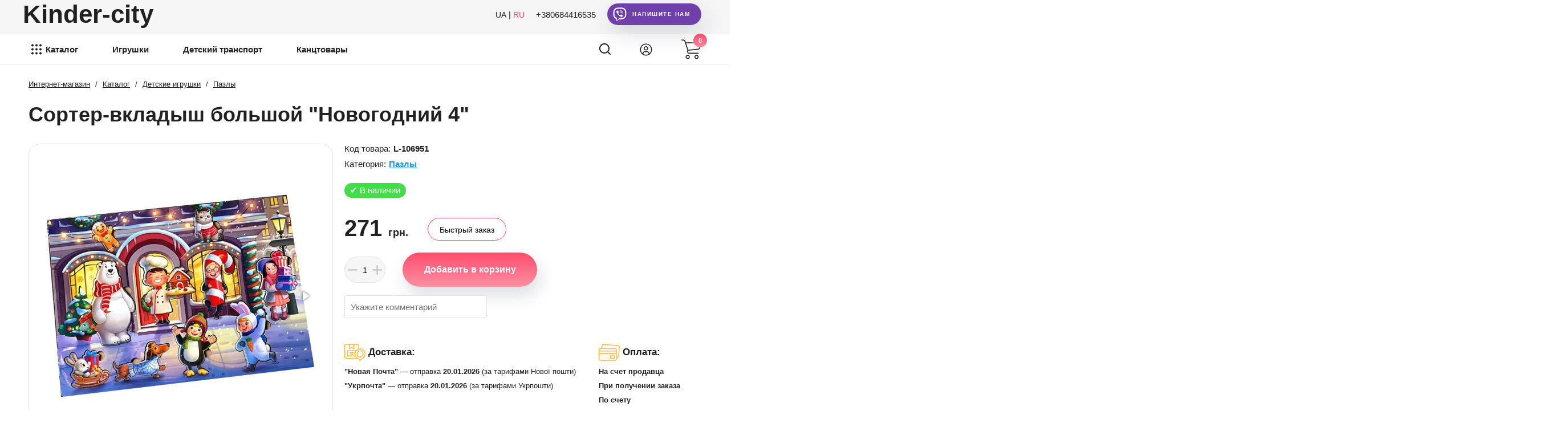

--- FILE ---
content_type: text/html; charset=utf-8
request_url: https://kinder-city.com.ua/ru/product/sorter-vkladish-velikiy-novor-chniy-4/
body_size: 38426
content:
<!DOCTYPE html>
<html lang="ru">
<head>
    <meta http-equiv="Content-Type" content="text/html; charset=utf-8"/>
    <meta name="viewport" content="width=device-width, initial-scale=1" />
    <meta http-equiv="x-ua-compatible" content="IE=edge">

                        <title>Купить сортер-вкладыш большой "новогодний 4" онлайн по цене 271 грн в Украине •Киев •Харьков •Одесса •Днепр ◈ Интернет магазин Kinder-city ()
</title>
    

    <meta name="Keywords" content="Сортер-вкладыш большой Новогодний 4, ПСФ033, Пазли" />

            
                        <meta name="Description" content='Купить сортер-вкладыш большой "новогодний 4" онлайн. Цена -  271 грн. ◈ Доставка по всей Украине •Киев •Харьков •Одесса •Днепр ◈ (артикул - ПСФ033) ✓ Интернет-магазин Kinder-city
 ' />
    
    <link rel="shortcut icon" href="https://kinder-city.com.ua/wa-data/public/site/favicon.ico"/>

                
                        <meta property="og:image" content="https://kinder-city.com.ua/wa-data/public/shop/products/51/69/106951/images/732861/732861.238.jpg" />
            
    
    
    
    
    
            
        
    
    
            <link rel="canonical" href="https://kinder-city.com.ua/ru/product/sorter-vkladish-velikiy-novor-chniy-4/"/>
    
    
            <link rel="alternate" hreflang="uk" href="https://kinder-city.com.ua/product/sorter-vkladish-velikiy-novor-chniy-4/"/>
        <link rel="alternate" hreflang="ru" href="https://kinder-city.com.ua/ru/product/sorter-vkladish-velikiy-novor-chniy-4/"/>
        <link rel="alternate" hreflang="x-default" href="https://kinder-city.com.ua/product/sorter-vkladish-velikiy-novor-chniy-4/"/>
    
    
                
    
    
    
    <style>
    /* Базові змінні */
    :root {
        /*--primary-color: #E38B75;*/
        --primary-color: #FF4D6D;
        --primary-color-button: #ffffff;
        /*--primary-color-bg: url(/wa-data/public/site/primary-bg.webp) repeat;*/
        --primary-color-bg: linear-gradient(rgba(0, 0, 0, 0.4), rgba(0, 0, 0, 0.4)), url(/wa-data/public/site/primary-bg.webp) repeat;
        --primary-font: 'Montserrat', sans-serif;
        --text-color: #212121;
        --blocks-border-radius: 30px;
        --blocks-border-radius-2: 20px;
        --blocks-border-radius-3: 35px;
        /*--primary-gradient: linear-gradient(0deg, #f8bfa7, #E38B75) no-repeat;*/
        --primary-gradient: linear-gradient(0deg, #FF8FA3, #FF4D6D) no-repeat;
        
        
        /*color: var(--primary-color);//Зразок використання*/
    }
    
    

</style>

    <link rel="preload" href="/wa-data/public/site/themes/toys_uni_v_29/default.min.css?v3.3.2.78" as="style" onload="this.onload=null;this.rel='stylesheet'">
    <noscript><link rel="stylesheet" href="/wa-data/public/site/themes/toys_uni_v_29/default.min.css?v3.3.2.78"></noscript>

    
    
    
    

    
    <script src="/wa-content/js/jquery/jquery-1.11.1.min.js"></script>
    

    
    
</head>
<body>


<div class="container">
     
        <header id="all" class="globalheader " itemscope itemtype="http://schema.org/WPHeader">
            <meta itemprop="headline" content="Kinder-city">
            <meta itemprop="description" content="Купить сортер-вкладыш большой &quot;новогодний 4&quot; онлайн. Цена -  271 грн. ◈ Доставка по всей Украине •Киев •Харьков •Одесса •Днепр ◈ (артикул - ПСФ033) ✓ Интернет-магазин Kinder-city
 ">
            <div class="header-top">
                <div class="wrapper">
                    <div class="logo">
                        <a href="/ru/">
                            
                            <!--<img width="58" height="58" src="/wa-data/public/site/themes/toys_uni_v_29/img/svg/logo.svg" alt="logo">
<img width="200" height="37" src="/wa-data/public/site/themes/toys_uni_v_29/img/svg/logo-text.svg" alt="logo">-->
Kinder-city
                        </a>
                    </div>
                                            <div class="lang">
                            <a href="https://kinder-city.com.ua/product/sorter-vkladish-velikiy-novor-chniy-4/" rel="alternate">UA</a> | <a href="https://kinder-city.com.ua/ru/product/sorter-vkladish-velikiy-novor-chniy-4/" rel="alternate">RU</a>
                        </div>
                                        <a href="tel:+380684416535" class="phone">+380684416535</a>
                    <a class="viber slowly" href="viber://chat?number=+380684416535"><span></span>Напишите нам</a>
                </div>
            </div>
            <div class="header-bottom">
                <div class="wrapper">
                    
                                            <!-- id каталога -->
<!-- Пункти меню УКР -->
<!-- Пункти меню РОС -->
                        
                                                                        
                        
                                                <nav class="nav-menu">
                            <ul class="pages flyout-nav">
                                <li class="collapsible">
                                    <a href="/ru/category/" class="katalog bold">
                                        <svg xmlns="http://www.w3.org/2000/svg" width="18" height="18" viewBox="0 0 18 18" fill="#212121">
                                            <path d="M2 4C2.53043 4 3.03914 3.78929 3.41421 3.41421C3.78929 3.03914 4 2.53043 4 2C4 1.46957 3.78929 0.960859 3.41421 0.585786C3.03914 0.210714 2.53043 0 2 0C1.46957 0 0.960859 0.210714 0.585786 0.585786C0.210714 0.960859 0 1.46957 0 2C0 2.53043 0.210714 3.03914 0.585786 3.41421C0.960859 3.78929 1.46957 4 2 4ZM9 4C9.53043 4 10.0391 3.78929 10.4142 3.41421C10.7893 3.03914 11 2.53043 11 2C11 1.46957 10.7893 0.960859 10.4142 0.585786C10.0391 0.210714 9.53043 0 9 0C8.46957 0 7.96086 0.210714 7.58579 0.585786C7.21071 0.960859 7 1.46957 7 2C7 2.53043 7.21071 3.03914 7.58579 3.41421C7.96086 3.78929 8.46957 4 9 4ZM16 4C16.5304 4 17.0391 3.78929 17.4142 3.41421C17.7893 3.03914 18 2.53043 18 2C18 1.46957 17.7893 0.960859 17.4142 0.585786C17.0391 0.210714 16.5304 0 16 0C15.4696 0 14.9609 0.210714 14.5858 0.585786C14.2107 0.960859 14 1.46957 14 2C14 2.53043 14.2107 3.03914 14.5858 3.41421C14.9609 3.78929 15.4696 4 16 4ZM2 11C2.53043 11 3.03914 10.7893 3.41421 10.4142C3.78929 10.0391 4 9.53043 4 9C4 8.46957 3.78929 7.96086 3.41421 7.58579C3.03914 7.21071 2.53043 7 2 7C1.46957 7 0.960859 7.21071 0.585786 7.58579C0.210714 7.96086 0 8.46957 0 9C0 9.53043 0.210714 10.0391 0.585786 10.4142C0.960859 10.7893 1.46957 11 2 11ZM9 11C9.53043 11 10.0391 10.7893 10.4142 10.4142C10.7893 10.0391 11 9.53043 11 9C11 8.46957 10.7893 7.96086 10.4142 7.58579C10.0391 7.21071 9.53043 7 9 7C8.46957 7 7.96086 7.21071 7.58579 7.58579C7.21071 7.96086 7 8.46957 7 9C7 9.53043 7.21071 10.0391 7.58579 10.4142C7.96086 10.7893 8.46957 11 9 11ZM16 11C16.5304 11 17.0391 10.7893 17.4142 10.4142C17.7893 10.0391 18 9.53043 18 9C18 8.46957 17.7893 7.96086 17.4142 7.58579C17.0391 7.21071 16.5304 7 16 7C15.4696 7 14.9609 7.21071 14.5858 7.58579C14.2107 7.96086 14 8.46957 14 9C14 9.53043 14.2107 10.0391 14.5858 10.4142C14.9609 10.7893 15.4696 11 16 11ZM2 18C2.53043 18 3.03914 17.7893 3.41421 17.4142C3.78929 17.0391 4 16.5304 4 16C4 15.4696 3.78929 14.9609 3.41421 14.5858C3.03914 14.2107 2.53043 14 2 14C1.46957 14 0.960859 14.2107 0.585786 14.5858C0.210714 14.9609 0 15.4696 0 16C0 16.5304 0.210714 17.0391 0.585786 17.4142C0.960859 17.7893 1.46957 18 2 18ZM9 18C9.53043 18 10.0391 17.7893 10.4142 17.4142C10.7893 17.0391 11 16.5304 11 16C11 15.4696 10.7893 14.9609 10.4142 14.5858C10.0391 14.2107 9.53043 14 9 14C8.46957 14 7.96086 14.2107 7.58579 14.5858C7.21071 14.9609 7 15.4696 7 16C7 16.5304 7.21071 17.0391 7.58579 17.4142C7.96086 17.7893 8.46957 18 9 18ZM16 18C16.5304 18 17.0391 17.7893 17.4142 17.4142C17.7893 17.0391 18 16.5304 18 16C18 15.4696 17.7893 14.9609 17.4142 14.5858C17.0391 14.2107 16.5304 14 16 14C15.4696 14 14.9609 14.2107 14.5858 14.5858C14.2107 14.9609 14 15.4696 14 16C14 16.5304 14.2107 17.0391 14.5858 17.4142C14.9609 17.7893 15.4696 18 16 18Z"/>
                                        </svg>
                                        Каталог
                                    </a>
                                    <div id="menu-main" class="mySidebar__item scrollbar-outer">
                                        <ul class="mySidebar__nav">
                                            <!-- Меню (два уровня)-->
                                                                                                                                        
                                                                                                                                                                                                                                                
                                                                                                    <li class="childs">
                                                        <div class="main">
                                                                                                                            <img width="30" height="30" alt="Акции на детские игрушки" src="/wa-data/public/site/icon-menu.jpg">
                                                                                                                        <a href="/ru/category/akts-na-dityach-grashki/">Акции на детские игрушки</a>
                                                            <svg xmlns="http://www.w3.org/2000/svg" width="15" height="14" viewBox="0 0 15 14" fill="none">
                                                                <path d="M14.2175 6.49726L9.16453 1.0307C9.02029 0.874653 8.82805 0.789001 8.62306 0.789001C8.41785 0.789001 8.22572 0.874776 8.08148 1.0307L7.6227 1.52713C7.47858 1.68293 7.39918 1.89103 7.39918 2.11291C7.39918 2.33467 7.47858 2.54978 7.6227 2.70558L10.5705 5.90164L1.20512 5.90164C0.782861 5.90164 0.449219 6.25926 0.449219 6.71619L0.449219 7.41801C0.449219 7.87495 0.782861 8.26862 1.20512 8.26862L10.604 8.26862L7.62282 11.4825C7.47869 11.6386 7.39929 11.841 7.39929 12.0629C7.39929 12.2845 7.47869 12.4899 7.62282 12.6458L8.08159 13.1407C8.22583 13.2967 8.41796 13.3818 8.62318 13.3818C8.82816 13.3818 9.02041 13.2956 9.16465 13.1396L14.2176 7.67312C14.3622 7.51659 14.4417 7.30763 14.4412 7.0855C14.4416 6.86263 14.3622 6.65355 14.2175 6.49726Z" fill="#7C6A3E"/>
                                                            </svg>
                                                        </div>
                                                        <div id="out-649" class="flyout menu-in">
                                                            <h4>Акции на детские игрушки</h4>
                                                            <ul id="in-649" class="menu-v grid">
                                                                                                                                <li >
                                                                    <a href="/ru/category/akts-ya/">Акція</a>
                                                                </li>
                                                                                                                            </ul>
                                                        </div>
                                                    </li>
                                                                                                                                            
                                                                                                                                                                                                                                                
                                                                                                    <li class="childs">
                                                        <div class="main">
                                                                                                                            <img class="b-lazy" width="30" height="30" alt="Детские игрушки" src="/wa-data/public/shop/categories/2/advancedparams/1_igrushki.png">
                                                                                                                        <a href="/ru/category/dityach-grashki/">Детские игрушки</a>
                                                            <svg xmlns="http://www.w3.org/2000/svg" width="15" height="14" viewBox="0 0 15 14" fill="none">
                                                                <path d="M14.2175 6.49726L9.16453 1.0307C9.02029 0.874653 8.82805 0.789001 8.62306 0.789001C8.41785 0.789001 8.22572 0.874776 8.08148 1.0307L7.6227 1.52713C7.47858 1.68293 7.39918 1.89103 7.39918 2.11291C7.39918 2.33467 7.47858 2.54978 7.6227 2.70558L10.5705 5.90164L1.20512 5.90164C0.782861 5.90164 0.449219 6.25926 0.449219 6.71619L0.449219 7.41801C0.449219 7.87495 0.782861 8.26862 1.20512 8.26862L10.604 8.26862L7.62282 11.4825C7.47869 11.6386 7.39929 11.841 7.39929 12.0629C7.39929 12.2845 7.47869 12.4899 7.62282 12.6458L8.08159 13.1407C8.22583 13.2967 8.41796 13.3818 8.62318 13.3818C8.82816 13.3818 9.02041 13.2956 9.16465 13.1396L14.2176 7.67312C14.3622 7.51659 14.4417 7.30763 14.4412 7.0855C14.4416 6.86263 14.3622 6.65355 14.2175 6.49726Z" fill="#7C6A3E"/>
                                                            </svg>
                                                        </div>
                                                        <div id="out-1" class="flyout menu-in">
                                                            <h4>Детские игрушки</h4>
                                                            <ul id="in-1" class="menu-v grid">
                                                                                                                                <li data-src="/wa-data/public/shop/categories/44/advancedparams/401200081.jpg">
                                                                    <a href="/ru/category/m-yak-grashki/">Мягкие игрушки</a>
                                                                </li>
                                                                                                                                <li data-src="/wa-data/public/shop/categories/10/advancedparams/18.jpg">
                                                                    <a href="/ru/category/konstruktori-dityach/">Конструкторы детские</a>
                                                                </li>
                                                                                                                                <li data-src="/wa-data/public/shop/categories/22/advancedparams/b65c31d7cf1e2dd423f511c025bf1c4c.jpg">
                                                                    <a href="/ru/category/lyalki-dityach/">Куклы детские</a>
                                                                </li>
                                                                                                                                <li data-src="/wa-data/public/shop/categories/25/advancedparams/pupsy.png">
                                                                    <a href="/ru/category/pupsi-dityach/">Пупсы детские</a>
                                                                </li>
                                                                                                                                <li data-src="/wa-data/public/shop/categories/26/advancedparams/1020197459.jpg">
                                                                    <a href="/ru/category/aksesuari-dlya-lyalok/">Аксессуары для кукол</a>
                                                                </li>
                                                                                                                                <li data-src="/wa-data/public/shop/categories/412/advancedparams/lyalkovibudynki.png">
                                                                    <a href="/ru/category/lyalkov-budinochki/">Кукольные домики</a>
                                                                </li>
                                                                                                                                <li data-src="/wa-data/public/shop/categories/3/advancedparams/444.jpg">
                                                                    <a href="/ru/category/dityach-grashki-na-rad-okeruvann/">Радиоуправляемые детские игрушки</a>
                                                                </li>
                                                                                                                                <li data-src="/wa-data/public/shop/categories/43/advancedparams/L1502parovozlesnushki_1288.jpg">
                                                                    <a href="/ru/category/derev-yan-grashki/">Деревянные игрушки</a>
                                                                </li>
                                                                                                                                <li data-src="/wa-data/public/shop/categories/34/advancedparams/100002263252b0.jpg">
                                                                    <a href="/ru/category/nast-ln-gri/">Настольные игры</a>
                                                                </li>
                                                                                                                                <li data-src="/wa-data/public/shop/categories/70/advancedparams/3563.jpg">
                                                                    <a href="/ru/category/dityacha-grashkova-pobutova-tekhn-ka/">Детская игрушечная бытовая техника</a>
                                                                </li>
                                                                                                                                <li data-src="/wa-data/public/shop/categories/88/advancedparams/1018759688.jpg">
                                                                    <a href="/ru/category/grashkova-zbroya/">Игрушечное оружие</a>
                                                                </li>
                                                                                                                                <li data-src="/wa-data/public/shop/categories/18/advancedparams/bd25fa284f3f86c65451244fe07a.jpg">
                                                                    <a href="/ru/category/nteraktivn-grashki/">Интерактивные игрушки</a>
                                                                </li>
                                                                                                                                <li data-src="/wa-data/public/shop/categories/51/advancedparams/norm.jpg">
                                                                    <a href="/ru/category/grashkoviy-transport/">Игрушечный транспорт</a>
                                                                </li>
                                                                                                                                <li data-src="/wa-data/public/shop/categories/81/advancedparams/1_pazly.png">
                                                                    <a href="/ru/category/pazli/">Пазлы</a>
                                                                </li>
                                                                                                                                <li data-src="/wa-data/public/shop/categories/1037/advancedparams/zwindupsobezyankavelosipedist.jpg">
                                                                    <a href="/ru/category/zavodn-grashki/">Заводные игрушки</a>
                                                                </li>
                                                                                                                                <li data-src="/wa-data/public/shop/categories/1036/advancedparams/doldo.jpg">
                                                                    <a href="/ru/category/yelektronn-grashki/">Электронные игрушки</a>
                                                                </li>
                                                                                                                                <li data-src="/wa-data/public/shop/categories/234/advancedparams/GL000006897bBS9477_001.jpg">
                                                                    <a href="/ru/category/antistres-grashki/">Антистресс игрушки</a>
                                                                </li>
                                                                                                                                <li data-src="/wa-data/public/shop/categories/1200/advancedparams/magnitnyeigrushki.png">
                                                                    <a href="/ru/category/magn-tn-grashki/">Магнитные игрушки</a>
                                                                </li>
                                                                                                                                <li data-src="/wa-data/public/shop/categories/1044/advancedparams/s12001.jpg">
                                                                    <a href="/ru/category/optichn-grashki/">Оптические игрушки</a>
                                                                </li>
                                                                                                                                <li data-src="/wa-data/public/shop/categories/1088/advancedparams/teatrlialkoviy.png">
                                                                    <a href="/ru/category/lyalkoviy-teatr-grashki/">Кукольный театр игрушки</a>
                                                                </li>
                                                                                                                                <li data-src="/wa-data/public/shop/categories/95/advancedparams/20782452.jpg">
                                                                    <a href="/ru/category/muzichn-grashki/">Музыкальные игрушки</a>
                                                                </li>
                                                                                                                                <li data-src="/wa-data/public/shop/categories/4124/advancedparams/transformery.png">
                                                                    <a href="/ru/category/transformeri/">Трансформеры</a>
                                                                </li>
                                                                                                                                <li data-src="/wa-data/public/shop/categories/106/advancedparams/100000084419b0.jpg">
                                                                    <a href="/ru/category/roboti-grashki/">Роботы игрушки</a>
                                                                </li>
                                                                                                                                <li data-src="/wa-data/public/shop/categories/19/advancedparams/Screenshot_1.jpg">
                                                                    <a href="/ru/category/grashki-f-gurki/">Игрушки фигурки</a>
                                                                </li>
                                                                                                                                <li data-src="/wa-data/public/shop/categories/1520/advancedparams/igrovyenabory.png">
                                                                    <a href="/ru/category/grov-ta-grashkov-nabori/">Игровые и игрушечные наборы</a>
                                                                </li>
                                                                                                                                <li >
                                                                    <a href="/ru/category/beybleyd-beyblade/">Бейблэйд (Beyblade)</a>
                                                                </li>
                                                                                                                                <li data-src="/wa-data/public/shop/categories/3741/advancedparams/bakugany.png">
                                                                    <a href="/ru/category/bakugani/">Бакуганы</a>
                                                                </li>
                                                                                                                                <li data-src="/wa-data/public/shop/categories/665/advancedparams/navchalniigrashki.png">
                                                                    <a href="/ru/category/navchaln-grashki/">Обучающие игрушки</a>
                                                                </li>
                                                                                                                                <li data-src="/wa-data/public/shop/categories/79/advancedparams/1027684528.jpg">
                                                                    <a href="/ru/category/rozvivayuch-grashki/">Развивающие игрушки</a>
                                                                </li>
                                                                                                                                <li >
                                                                    <a href="/ru/category/skarbnichki-dityach-15/">Копилка детская — игрушечные сейфы и классические копилки</a>
                                                                </li>
                                                                                                                                <li data-src="/wa-data/public/shop/categories/3609/advancedparams/zrostayuchiigrachki.png">
                                                                    <a href="/ru/category/zrostayuch-grashki/">Растущие игрушки</a>
                                                                </li>
                                                                                                                                <li data-src="/wa-data/public/shop/categories/1451/advancedparams/indukciyniigrashki.png">
                                                                    <a href="/ru/category/l-tayuch-grashki-ndukts-yn/">Летающие игрушки индукционные</a>
                                                                </li>
                                                                                                                                <li >
                                                                    <a href="/ru/category/nabori-z-floksovimi-grashkami/">Наборы с флоксовыми игрушками</a>
                                                                </li>
                                                                                                                                <li >
                                                                    <a href="/ru/category/kishenkov-gri-ta-grashki/">Карманные игры и игрушки</a>
                                                                </li>
                                                                                                                                <li >
                                                                    <a href="/ru/category/naduvn-grashki/">Надувные игрушки</a>
                                                                </li>
                                                                                                                                <li data-src="/wa-data/public/shop/categories/1519/advancedparams/prykol.png">
                                                                    <a href="/ru/category/grashki-prikoli/">Игрушки приколы</a>
                                                                </li>
                                                                                                                                <li data-src="/wa-data/public/shop/categories/2516/advancedparams/svityashki.png">
                                                                    <a href="/ru/category/grashki-shcho-sv-tyatsya/">Светящиеся игрушки</a>
                                                                </li>
                                                                                                                                <li >
                                                                    <a href="/ru/category/lcd-plansheti-dlya-malyuvannya/">LCD планшеты для рисования</a>
                                                                </li>
                                                                                                                                <li data-src="/wa-data/public/shop/categories/2666/advancedparams/kinnapalci.png">
                                                                    <a href="/ru/category/koniki-na-palits/">Лошадки на палке</a>
                                                                </li>
                                                                                                                                <li >
                                                                    <a href="/ru/category/grashki-syurpriz/">Игрушки сюрприз</a>
                                                                </li>
                                                                                                                                <li data-src="/wa-data/public/shop/categories/2092/advancedparams/igrovistoly.png">
                                                                    <a href="/ru/category/dityach-grov-stoliki/">Детские игровые столики</a>
                                                                </li>
                                                                                                                                <li data-src="/wa-data/public/shop/categories/649/advancedparams/pazlykylymki.png">
                                                                    <a href="/ru/category/p-dlogov-kilimki-pazli/">Напольные коврики пазлы</a>
                                                                </li>
                                                                                                                                <li data-src="/wa-data/public/shop/categories/930/advancedparams/s1200.jpg">
                                                                    <a href="/ru/category/grashki-dlya-malyuk-v/">Игрушки для малышей</a>
                                                                </li>
                                                                                                                            </ul>
                                                        </div>
                                                    </li>
                                                                                                                                            
                                                                                                    <li class="childs">
                                                        <div class="main">
                                                                                                                            <img class="b-lazy" width="30" height="30" alt="Товары для детского творчества" src="/wa-data/public/shop/categories/176/advancedparams/1_tvorchestvo.png">
                                                                                                                        <a href="/ru/category/tovari-dlya-dityacho-tvorchost/">Товары для детского творчества</a>
                                                            <svg xmlns="http://www.w3.org/2000/svg" width="15" height="14" viewBox="0 0 15 14" fill="none">
                                                                <path d="M14.2175 6.49726L9.16453 1.0307C9.02029 0.874653 8.82805 0.789001 8.62306 0.789001C8.41785 0.789001 8.22572 0.874776 8.08148 1.0307L7.6227 1.52713C7.47858 1.68293 7.39918 1.89103 7.39918 2.11291C7.39918 2.33467 7.47858 2.54978 7.6227 2.70558L10.5705 5.90164L1.20512 5.90164C0.782861 5.90164 0.449219 6.25926 0.449219 6.71619L0.449219 7.41801C0.449219 7.87495 0.782861 8.26862 1.20512 8.26862L10.604 8.26862L7.62282 11.4825C7.47869 11.6386 7.39929 11.841 7.39929 12.0629C7.39929 12.2845 7.47869 12.4899 7.62282 12.6458L8.08159 13.1407C8.22583 13.2967 8.41796 13.3818 8.62318 13.3818C8.82816 13.3818 9.02041 13.2956 9.16465 13.1396L14.2176 7.67312C14.3622 7.51659 14.4417 7.30763 14.4412 7.0855C14.4416 6.86263 14.3622 6.65355 14.2175 6.49726Z" fill="#7C6A3E"/>
                                                            </svg>
                                                        </div>
                                                        <div id="out-32" class="flyout menu-in">
                                                            <h4>Товары для детского творчества</h4>
                                                            <ul id="in-32" class="menu-v grid">
                                                                                                                                <li >
                                                                    <a href="/ru/category/nabor-almaznoy-mozaiki/">Алмазная мозаика</a>
                                                                </li>
                                                                                                                                <li >
                                                                    <a href="/ru/category/vitrazhnaya-kartina/">Витражные картины</a>
                                                                </li>
                                                                                                                                <li >
                                                                    <a href="/ru/category/nabor-dlya-izgotovleniya-slaymov/">Наборы для изготовления слаймов</a>
                                                                </li>
                                                                                                                                <li >
                                                                    <a href="/ru/category/nabor-dlya-risovaniya-ebru/">Наборы для рисования Эбру</a>
                                                                </li>
                                                                                                                                <li >
                                                                    <a href="/ru/category/tsvetnoy-kley/">Цветной клей</a>
                                                                </li>
                                                                                                                                <li >
                                                                    <a href="/ru/category/chasy-po-nomeram-nabor-dlya-detskogo-tvorchestva/">Часы по номерам - наборы для детского творчества</a>
                                                                </li>
                                                                                                                                <li >
                                                                    <a href="/ru/category/kartina-iz-folgi/">Картина из фольги</a>
                                                                </li>
                                                                                                                                <li >
                                                                    <a href="/ru/category/nabory-dlya-rospisi/">Наборы для росписи</a>
                                                                </li>
                                                                                                                                <li >
                                                                    <a href="/ru/category/nabory-dlya-vypilivaniya-lobzikom/">Наборы для выпиливания лобзиком</a>
                                                                </li>
                                                                                                                                <li >
                                                                    <a href="/ru/category/kovrik-dlya-risovaniya/">Коврики для рисования</a>
                                                                </li>
                                                                                                                                <li >
                                                                    <a href="/ru/category/igry-s-nakleykami/">Игры с наклейками</a>
                                                                </li>
                                                                                                                                <li >
                                                                    <a href="/ru/category/myagkaya-applikatsiya/">Мягкая аппликация</a>
                                                                </li>
                                                                                                                                <li >
                                                                    <a href="/ru/category/mozaika-iz-stekla/">Мозаика из стекла</a>
                                                                </li>
                                                                                                                                <li >
                                                                    <a href="/ru/category/mozaika-iz-foamirana/">Мозаика из фоамирана</a>
                                                                </li>
                                                                                                                                <li >
                                                                    <a href="/ru/category/blestyashchaya-mozaika/">Блестящая мозаика</a>
                                                                </li>
                                                                                                                                <li >
                                                                    <a href="/ru/category/vodnaya-mozaika/">Водная мозаика</a>
                                                                </li>
                                                                                                                                <li >
                                                                    <a href="/ru/category/myagkaya-mozaika/">Мягкая мозаика</a>
                                                                </li>
                                                                                                                                <li >
                                                                    <a href="/ru/category/nabor-dlya-tvorchestva-azhurnye-salfetki/">Набор для творчества Ажурные салфетки</a>
                                                                </li>
                                                                                                                                <li >
                                                                    <a href="/ru/category/nabory-dlya-shitya/">Наборы для шитья</a>
                                                                </li>
                                                                                                                                <li data-src="/wa-data/public/shop/categories/1230/advancedparams/2.png">
                                                                    <a href="/ru/category/kartini-za-nomerami/">Картины по номерам</a>
                                                                </li>
                                                                                                                                <li data-src="/wa-data/public/shop/categories/2564/advancedparams/kartynypoderevu.png">
                                                                    <a href="/ru/category/kartini-za-nomerami-po-derevu/">Картины по номерам по дереву</a>
                                                                </li>
                                                                                                                                <li data-src="/wa-data/public/shop/categories/1596/advancedparams/sumkarozmalovka.png">
                                                                    <a href="/ru/category/sumka-rozmalovka/">Сумка раскраска</a>
                                                                </li>
                                                                                                                                <li data-src="/wa-data/public/shop/categories/2523/advancedparams/polotna.png">
                                                                    <a href="/ru/category/polotna-na-p-dramniku-dlya-malyuvannya/">Холсты на подрамнике для рисования</a>
                                                                </li>
                                                                                                                                <li data-src="/wa-data/public/shop/categories/1571/advancedparams/rozmalovkanapolotni.png">
                                                                    <a href="/ru/category/rozpis-na-polotn/">Роспись на холсте</a>
                                                                </li>
                                                                                                                                <li data-src="/wa-data/public/shop/categories/1998/advancedparams/IMG_4386.png">
                                                                    <a href="/ru/category/almazn-kartini-za-nomerami/">Алмазные картины по номерам</a>
                                                                </li>
                                                                                                                                <li >
                                                                    <a href="/ru/category/almazn-nal-pki/">Алмазные наклейки</a>
                                                                </li>
                                                                                                                                <li data-src="/wa-data/public/shop/categories/3661/advancedparams/termomozaika.png">
                                                                    <a href="/ru/category/termomoza-ka/">Термомозаика</a>
                                                                </li>
                                                                                                                                <li data-src="/wa-data/public/shop/categories/188/advancedparams/raskraski2.png">
                                                                    <a href="/ru/category/rozmalovki-dityach/">Раскраски детские</a>
                                                                </li>
                                                                                                                                <li >
                                                                    <a href="/ru/category/knizhki-z-nal-pkami/">Книжки с наклейками</a>
                                                                </li>
                                                                                                                                <li >
                                                                    <a href="/ru/category/rozmalovki-gl-terom/">Раскраски глиттером</a>
                                                                </li>
                                                                                                                                <li data-src="/wa-data/public/shop/categories/1122/advancedparams/vizhiganie.png">
                                                                    <a href="/ru/category/nabori-dlya-vipalyuvannya-po-derevu/">Наборы для выжигания по дереву</a>
                                                                </li>
                                                                                                                                <li data-src="/wa-data/public/shop/categories/1098/advancedparams/risovanie.png">
                                                                    <a href="/ru/category/nabori-dlya-malyuvannya/">Наборы для рисования</a>
                                                                </li>
                                                                                                                                <li data-src="/wa-data/public/shop/categories/1095/advancedparams/massadlyamodelirovaniya.png">
                                                                    <a href="/ru/category/masa-dlya-modelyuvannya/">Масса для моделирования</a>
                                                                </li>
                                                                                                                                <li data-src="/wa-data/public/shop/categories/177/advancedparams/kviling.png">
                                                                    <a href="/ru/category/nabori-dlya-kv-l-ngu/">Наборы для квиллинга</a>
                                                                </li>
                                                                                                                                <li data-src="/wa-data/public/shop/categories/2531/advancedparams/vyshyvkakylymiv.png">
                                                                    <a href="/ru/category/nabori-dlya-kilimovo-vishivki/">Наборы для ковровой вышивки</a>
                                                                </li>
                                                                                                                                <li data-src="/wa-data/public/shop/categories/1079/advancedparams/svechi.png">
                                                                    <a href="/ru/category/nabori-dlya-vigotovlennya-sv-chok/">Наборы для изготовления свечей</a>
                                                                </li>
                                                                                                                                <li >
                                                                    <a href="/ru/category/nabori-dlya-stvorennya-prikras-0/">Наборы для создания украшений</a>
                                                                </li>
                                                                                                                                <li data-src="/wa-data/public/shop/categories/1080/advancedparams/chekanka.png">
                                                                    <a href="/ru/category/karbuvannya-dlya-d-tey/">Чеканка для детей</a>
                                                                </li>
                                                                                                                                <li data-src="/wa-data/public/shop/categories/182/advancedparams/gravuri.png">
                                                                    <a href="/ru/category/gravyuri-dityach/">Гравюры детские</a>
                                                                </li>
                                                                                                                                <li data-src="/wa-data/public/shop/categories/2490/advancedparams/biser.png">
                                                                    <a href="/ru/category/nabori-b-seru/">Наборы бисера</a>
                                                                </li>
                                                                                                                                <li data-src="/wa-data/public/shop/categories/1964/advancedparams/kartyntzplastylinu.png">
                                                                    <a href="/ru/category/kartini-z-plastil-nu/">Картины из пластилина</a>
                                                                </li>
                                                                                                                                <li data-src="/wa-data/public/shop/categories/1081/advancedparams/godynnyktvorchist.png">
                                                                    <a href="/ru/category/nabori-godinnik-svo-mi-rukami/">Наборы Часы своими руками</a>
                                                                </li>
                                                                                                                                <li data-src="/wa-data/public/shop/categories/1068/advancedparams/vyazanie.png">
                                                                    <a href="/ru/category/nabori-dlya-plet-nnya/">Наборы для вязания</a>
                                                                </li>
                                                                                                                                <li data-src="/wa-data/public/shop/categories/183/advancedparams/tvorchistgips.png">
                                                                    <a href="/ru/category/g-ps-dlya-tvorchost/">Гипс для творчества</a>
                                                                </li>
                                                                                                                                <li data-src="/wa-data/public/shop/categories/178/advancedparams/origami.png">
                                                                    <a href="/ru/category/nabori-dlya-or-gam/">Наборы для оригами</a>
                                                                </li>
                                                                                                                                <li data-src="/wa-data/public/shop/categories/179/advancedparams/mozaika.png">
                                                                    <a href="/ru/category/moza-ka-nabori-dlya-tvorchost/">Мозаика наборы для творчества</a>
                                                                </li>
                                                                                                                                <li data-src="/wa-data/public/shop/categories/181/advancedparams/gofropapir.png">
                                                                    <a href="/ru/category/gofrovaniy-pap-r/">Гофрированная бумага</a>
                                                                </li>
                                                                                                                                <li data-src="/wa-data/public/shop/categories/184/advancedparams/vishivka.png">
                                                                    <a href="/ru/category/nabori-dlya-vishivannya/">Наборы для вышивания</a>
                                                                </li>
                                                                                                                                <li data-src="/wa-data/public/shop/categories/187/advancedparams/kartinyizpeska.png">
                                                                    <a href="/ru/category/kartini-z-kolorovogo-p-sku/">Картины из цветного песка</a>
                                                                </li>
                                                                                                                                <li data-src="/wa-data/public/shop/categories/2099/advancedparams/kartynyzpaetok.png">
                                                                    <a href="/ru/category/kartini-moza-ki-z-pa-tok/">Картины мозаики из пайеток</a>
                                                                </li>
                                                                                                                                <li data-src="/wa-data/public/shop/categories/2098/advancedparams/kartynyzistraz.png">
                                                                    <a href="/ru/category/kartini-z-straz/">Картины из страз</a>
                                                                </li>
                                                                                                                                <li data-src="/wa-data/public/shop/categories/2497/advancedparams/kartynyzglyny.png">
                                                                    <a href="/ru/category/kartini-z-glini/">Картины из глины</a>
                                                                </li>
                                                                                                                                <li data-src="/wa-data/public/shop/categories/2489/advancedparams/lipkazgliny.png">
                                                                    <a href="/ru/category/nabori-dlya-l-plennya-z-glini/">Наборы для лепки из глины</a>
                                                                </li>
                                                                                                                                <li data-src="/wa-data/public/shop/categories/198/advancedparams/aplikacii.png">
                                                                    <a href="/ru/category/nabori-dlya-apl-kats/">Наборы для аппликации</a>
                                                                </li>
                                                                                                                                <li data-src="/wa-data/public/shop/categories/189/advancedparams/rezinkidlyapleteniya.png">
                                                                    <a href="/ru/category/gumki-dlya-plet-nnya/">Резинки для плетения</a>
                                                                </li>
                                                                                                                                <li data-src="/wa-data/public/shop/categories/1071/advancedparams/dekupazh.png">
                                                                    <a href="/ru/category/nabori-dlya-dekupazhu/">Наборы для декупажа</a>
                                                                </li>
                                                                                                                                <li data-src="/wa-data/public/shop/categories/191/advancedparams/tvorchistfetr.png">
                                                                    <a href="/ru/category/nabori-fetru-dlya-rukod-llya/">Наборы фетра для рукоделия</a>
                                                                </li>
                                                                                                                                <li data-src="/wa-data/public/shop/categories/199/advancedparams/foamiran.png">
                                                                    <a href="/ru/category/foam-ran-dlya-tvorchost/">Фоамиран для творчества</a>
                                                                </li>
                                                                                                                                <li >
                                                                    <a href="/ru/category/k-netichniy-p-sok/">Кинетический песок</a>
                                                                </li>
                                                                                                                                <li >
                                                                    <a href="/ru/category/nabori-dlya-l-plennya-t-sto-ta-plastil-n/">Набори для ліплення - тісто та пластилін</a>
                                                                </li>
                                                                                                                                <li data-src="/wa-data/public/shop/categories/192/advancedparams/plastilin.png">
                                                                    <a href="/ru/category/plastil-n-dityachiy/">Пластилин детский</a>
                                                                </li>
                                                                                                                                <li data-src="/wa-data/public/shop/categories/2449/advancedparams/plastylinovemylo.png">
                                                                    <a href="/ru/category/plastil-nove-milo-nab-r-dlya-tvorchost/">Пластилиновое мыло набор для творчества</a>
                                                                </li>
                                                                                                                                <li >
                                                                    <a href="/ru/category/dubl-farbi-dlya-malyuvannya/">(Дубль) Краски для рисования</a>
                                                                </li>
                                                                                                                                <li data-src="/wa-data/public/shop/categories/194/advancedparams/testodlyalepki.png">
                                                                    <a href="/ru/category/t-sto-dlya-l-plennya/">Тесто для лепки</a>
                                                                </li>
                                                                                                                                <li data-src="/wa-data/public/shop/categories/2603/advancedparams/godivnytsi.png">
                                                                    <a href="/ru/category/nabori-dlya-stvorennya-god-vnits-dlya-ptakh-v/">Наборы для создания Кормушек для птиц</a>
                                                                </li>
                                                                                                                                <li data-src="/wa-data/public/shop/categories/196/advancedparams/doskadlyarisovaniya.png">
                                                                    <a href="/ru/category/dityach-molberti-ta-doshki-dlya-malyuvannya/">Детские мольберты и доски для рисования</a>
                                                                </li>
                                                                                                                                <li data-src="/wa-data/public/shop/categories/195/advancedparams/molberti.png">
                                                                    <a href="/ru/category/khudozhn-molberti-dlya-malyuvannya/">Художественные мольберты для рисования</a>
                                                                </li>
                                                                                                                                <li >
                                                                    <a href="/ru/category/aksesuari-do-doshok-dlya-malyuvannya/">Аксессуары к доскам для рисования</a>
                                                                </li>
                                                                                                                                <li data-src="/wa-data/public/shop/categories/197/advancedparams/figurnidyrokoly.png">
                                                                    <a href="/ru/category/f-gurn-dirokoli/">Фигурные дыроколы</a>
                                                                </li>
                                                                                                                                <li >
                                                                    <a href="/ru/category/vir-zalki-dityach/">Вырезалки детские</a>
                                                                </li>
                                                                                                                                <li data-src="/wa-data/public/shop/categories/2478/advancedparams/nitkografija.png">
                                                                    <a href="/ru/category/nabori-dlya-nitkograf/">Наборы для ниткографии</a>
                                                                </li>
                                                                                                                                <li data-src="/wa-data/public/shop/categories/2512/advancedparams/tvorchistlystivky.png">
                                                                    <a href="/ru/category/list-vki-svo-mi-rukami-nabori-dlya-tvorchost/">Открытки своими руками Наборы для творчества</a>
                                                                </li>
                                                                                                                                <li data-src="/wa-data/public/shop/categories/1236/advancedparams/gofrokarton.png">
                                                                    <a href="/ru/category/gofrokarton-koloroviy-dlya-tvorchost/">Гофрокартон цветной для творчества</a>
                                                                </li>
                                                                                                                                <li data-src="/wa-data/public/shop/categories/1245/advancedparams/melki.png">
                                                                    <a href="/ru/category/kreyda-dlya-malyuvannya/">Мелки для рисования</a>
                                                                </li>
                                                                                                                                <li data-src="/wa-data/public/shop/categories/2475/advancedparams/3druchki.png">
                                                                    <a href="/ru/category/3d-ruchki/">3D ручки</a>
                                                                </li>
                                                                                                                                <li data-src="/wa-data/public/shop/categories/2427/advancedparams/kleydlyaslaymiv.png">
                                                                    <a href="/ru/category/kley-dlya-vigotovlennya-slaym-v/">Клей для изготовления слаймов</a>
                                                                </li>
                                                                                                                                <li data-src="/wa-data/public/shop/categories/2462/advancedparams/figurnishtampy.png">
                                                                    <a href="/ru/category/shtampi-ta-pechatki-dityach/">Штампы и печати детские</a>
                                                                </li>
                                                                                                                                <li data-src="/wa-data/public/shop/categories/3648/advancedparams/nakleyki.png">
                                                                    <a href="/ru/category/nal-pki/">Наклейки</a>
                                                                </li>
                                                                                                                                <li data-src="/wa-data/public/shop/categories/4161/advancedparams/budivelniynabirtvorchist.png">
                                                                    <a href="/ru/category/dityach-bud-veln-konstruktori/">Детские строительные конструкторы</a>
                                                                </li>
                                                                                                                                <li >
                                                                    <a href="/ru/category/nabori-dlya-stvorennya-v-dbitk-v/">Наборы для создания отпечатков</a>
                                                                </li>
                                                                                                                                <li >
                                                                    <a href="/ru/category/nabori-dlya-vishivki-str-chkami/">Наборы для вышивки лентами</a>
                                                                </li>
                                                                                                                                <li >
                                                                    <a href="/ru/category/kilimki-dlya-malyuvannya-vodoyu/">Коврики для рисования водой</a>
                                                                </li>
                                                                                                                                <li >
                                                                    <a href="/ru/category/nabori-dlya-an-mats-yno-tvorchost/">Наборы для анимационного творчества</a>
                                                                </li>
                                                                                                                                <li data-src="/wa-data/public/shop/categories/2231/advancedparams/surprize.png">
                                                                    <a href="/ru/category/surprise-box-nabori-kreativno-tvorchost/">Surprise box - наборы креативного творчества</a>
                                                                </li>
                                                                                                                                <li data-src="/wa-data/public/shop/categories/1588/advancedparams/kylymokrozmaliovka.png">
                                                                    <a href="/ru/category/kilimki-dlya-rozmalovuvannya-flomasterami/">Коврики для раскрашивания фломастерами</a>
                                                                </li>
                                                                                                                                <li data-src="/wa-data/public/shop/categories/2593/advancedparams/poshivigrashki.png">
                                                                    <a href="/ru/category/nabori-dlya-poshittya-grashok/">Наборы для шиться игрушек</a>
                                                                </li>
                                                                                                                                <li data-src="/wa-data/public/shop/categories/1967/advancedparams/naborydlyatvorchosti.png">
                                                                    <a href="/ru/category/dityach-nabori-dlya-tvorchost/">Детские наборы для творчества</a>
                                                                </li>
                                                                                                                            </ul>
                                                        </div>
                                                    </li>
                                                                                                                                            
                                                                                                    <li class="childs">
                                                        <div class="main">
                                                                                                                            <img class="b-lazy" width="30" height="30" alt="Товары для активного отдыха" src="/wa-data/public/shop/categories/155/advancedparams/aktivnyyotdykh.png">
                                                                                                                        <a href="/ru/category/tovari-dlya-aktivnogo-v-dpochinku/">Товары для активного отдыха</a>
                                                            <svg xmlns="http://www.w3.org/2000/svg" width="15" height="14" viewBox="0 0 15 14" fill="none">
                                                                <path d="M14.2175 6.49726L9.16453 1.0307C9.02029 0.874653 8.82805 0.789001 8.62306 0.789001C8.41785 0.789001 8.22572 0.874776 8.08148 1.0307L7.6227 1.52713C7.47858 1.68293 7.39918 1.89103 7.39918 2.11291C7.39918 2.33467 7.47858 2.54978 7.6227 2.70558L10.5705 5.90164L1.20512 5.90164C0.782861 5.90164 0.449219 6.25926 0.449219 6.71619L0.449219 7.41801C0.449219 7.87495 0.782861 8.26862 1.20512 8.26862L10.604 8.26862L7.62282 11.4825C7.47869 11.6386 7.39929 11.841 7.39929 12.0629C7.39929 12.2845 7.47869 12.4899 7.62282 12.6458L8.08159 13.1407C8.22583 13.2967 8.41796 13.3818 8.62318 13.3818C8.82816 13.3818 9.02041 13.2956 9.16465 13.1396L14.2176 7.67312C14.3622 7.51659 14.4417 7.30763 14.4412 7.0855C14.4416 6.86263 14.3622 6.65355 14.2175 6.49726Z" fill="#7C6A3E"/>
                                                            </svg>
                                                        </div>
                                                        <div id="out-108" class="flyout menu-in">
                                                            <h4>Товары для активного отдыха</h4>
                                                            <ul id="in-108" class="menu-v grid">
                                                                                                                                <li >
                                                                    <a href="/ru/category/bombochki/">Бомбочки</a>
                                                                </li>
                                                                                                                                <li >
                                                                    <a href="/ru/category/letayushchie-tarelki-dlya-detey/">Летающие тарелки для детей</a>
                                                                </li>
                                                                                                                                <li >
                                                                    <a href="/ru/category/bumerangi/">Бумеранги</a>
                                                                </li>
                                                                                                                                <li >
                                                                    <a href="/ru/category/aeromyach/">Аэромячи</a>
                                                                </li>
                                                                                                                                <li >
                                                                    <a href="/ru/category/pistolety-katapulty/">Пистолеты-катапульты</a>
                                                                </li>
                                                                                                                                <li data-src="/wa-data/public/shop/categories/2277/advancedparams/zimnieigrushki.png">
                                                                    <a href="/ru/category/zimov-dityach-grashki/">Зимние детские игрушки</a>
                                                                </li>
                                                                                                                                <li data-src="/wa-data/public/shop/categories/4015/advancedparams/pesochnitsy.png">
                                                                    <a href="/ru/category/p-sochnits-dityach/">Песочницы детские</a>
                                                                </li>
                                                                                                                                <li data-src="/wa-data/public/shop/categories/164/advancedparams/s12007.jpg">
                                                                    <a href="/ru/category/dityach-grashki-dlya-p-sochnits/">Детские игрушки для песочницы</a>
                                                                </li>
                                                                                                                                <li data-src="/wa-data/public/shop/categories/4018/advancedparams/tachki.png">
                                                                    <a href="/ru/category/tachki-dityach/">Тачки детские</a>
                                                                </li>
                                                                                                                                <li data-src="/wa-data/public/shop/categories/2189/advancedparams/pryguni.png">
                                                                    <a href="/ru/category/dityach-gumov-stribuni/">Детские резиновые прыгуны</a>
                                                                </li>
                                                                                                                                <li data-src="/wa-data/public/shop/categories/2534/advancedparams/nevalyashkinaduvni.png">
                                                                    <a href="/ru/category/naduvn-nevalyashki/">Надувные неваляшки</a>
                                                                </li>
                                                                                                                                <li data-src="/wa-data/public/shop/categories/1811/advancedparams/aerofootball.png">
                                                                    <a href="/ru/category/aerofutbol/">Аэрофутбол</a>
                                                                </li>
                                                                                                                                <li data-src="/wa-data/public/shop/categories/1115/advancedparams/rem7144.jpg">
                                                                    <a href="/ru/category/naduvn-grov-tsentri/">Надувные игровые центры</a>
                                                                </li>
                                                                                                                                <li data-src="/wa-data/public/shop/categories/169/advancedparams/1.jpg">
                                                                    <a href="/ru/category/dityach-baseyni-53/">Детские бассейны</a>
                                                                </li>
                                                                                                                                <li data-src="/wa-data/public/shop/categories/159/advancedparams/NewImgimg21076_70624.jpg">
                                                                    <a href="/ru/category/sukh-baseyni-z-kulkami-36/">Сухие бассейны с шариками</a>
                                                                </li>
                                                                                                                                <li data-src="/wa-data/public/shop/categories/1250/advancedparams/batuty.png">
                                                                    <a href="/ru/category/batuti-dityach-67/">Батуты детские</a>
                                                                </li>
                                                                                                                                <li data-src="/wa-data/public/shop/categories/1988/advancedparams/tunel.png">
                                                                    <a href="/ru/category/tunel-dityach-34/">Туннели детские</a>
                                                                </li>
                                                                                                                                <li data-src="/wa-data/public/shop/categories/172/advancedparams/s12005.jpg">
                                                                    <a href="/ru/category/dityach-g-rki-33/">Детские горки</a>
                                                                </li>
                                                                                                                                <li data-src="/wa-data/public/shop/categories/167/advancedparams/s12006.jpg">
                                                                    <a href="/ru/category/dityach-goydalki-43/">Детские качели</a>
                                                                </li>
                                                                                                                                <li data-src="/wa-data/public/shop/categories/157/advancedparams/c3564a51c8f5.jpg">
                                                                    <a href="/ru/category/dityach-m-yach-stribuni-37/">Детские мячи прыгуны</a>
                                                                </li>
                                                                                                                                <li data-src="/wa-data/public/shop/categories/166/advancedparams/1027423773.jpg">
                                                                    <a href="/ru/category/dityach-nameti-grov-39/">Детские палатки игровые</a>
                                                                </li>
                                                                                                                                <li data-src="/wa-data/public/shop/categories/168/advancedparams/11752651_domikpalplayrazbornyiy667.jpg">
                                                                    <a href="/ru/category/dityach-budinochki-30/">Детские домики</a>
                                                                </li>
                                                                                                                                <li data-src="/wa-data/public/shop/categories/160/advancedparams/81609031.jpg">
                                                                    <a href="/ru/category/v-tryachki-9/">Ветрячки</a>
                                                                </li>
                                                                                                                                <li data-src="/wa-data/public/shop/categories/161/advancedparams/097522b8483e11e7a153ea90b7637487_674efead6ae711e8a93096470bf2a786.jpg">
                                                                    <a href="/ru/category/sachki-dlya-metelik-v-15/">Сачки для бабочек</a>
                                                                </li>
                                                                                                                                <li data-src="/wa-data/public/shop/categories/163/advancedparams/Tresbro.jpg">
                                                                    <a href="/ru/category/pov-tryan-zm-32/">Воздушные змеи</a>
                                                                </li>
                                                                                                                                <li >
                                                                    <a href="/ru/category/grashki-zapuskalki/">Игрушки запускалки</a>
                                                                </li>
                                                                                                                                <li >
                                                                    <a href="/ru/category/dzhamp-ng-dityachiy-dlya-stribk-v-11/">Джампинг детский для прыжков</a>
                                                                </li>
                                                                                                                                <li data-src="/wa-data/public/shop/categories/3620/advancedparams/ketchball.png">
                                                                    <a href="/ru/category/ketchboli-9/">Кетчболы</a>
                                                                </li>
                                                                                                                                <li >
                                                                    <a href="/ru/category/spaln-m-shki-dityach-64/">Спальные мешки детские</a>
                                                                </li>
                                                                                                                                <li >
                                                                    <a href="/ru/category/parasolki-playazhn-40/">Зонты пляжные</a>
                                                                </li>
                                                                                                                                <li data-src="/wa-data/public/shop/categories/1459/advancedparams/podstilka.png">
                                                                    <a href="/ru/category/p-dstilki-dlya-plyazhu-35/">Подстилки для пляжа</a>
                                                                </li>
                                                                                                                                <li data-src="/wa-data/public/shop/categories/175/advancedparams/1017910039.jpg">
                                                                    <a href="/ru/category/naduvn-krugi-dlya-d-tey-24/">Надувные круги для детей</a>
                                                                </li>
                                                                                                                                <li >
                                                                    <a href="/ru/category/naduvn-plyazhn-m-yach-37/">Надувные пляжные мячи</a>
                                                                </li>
                                                                                                                                <li data-src="/wa-data/public/shop/categories/1074/advancedparams/plotik.png">
                                                                    <a href="/ru/category/plotiki-naduvn-23/">Плотики надувные</a>
                                                                </li>
                                                                                                                                <li data-src="/wa-data/public/shop/categories/173/advancedparams/c50cb5b089c9126fa84a2d9fb17ab8cd.jpg">
                                                                    <a href="/ru/category/naduvn-dityach-chovni-30/">Детские надувные лодки</a>
                                                                </li>
                                                                                                                                <li data-src="/wa-data/public/shop/categories/149/advancedparams/Nabordetskijdlyapodvodnogoplavaniyamaskatrubkalasty38let.jpg">
                                                                    <a href="/ru/category/tovari-dlya-plavannya-38/">Товары для плавания</a>
                                                                </li>
                                                                                                                            </ul>
                                                        </div>
                                                    </li>
                                                                                                                                            
                                                                                                    <li class="childs">
                                                        <div class="main">
                                                                                                                            <img class="b-lazy" width="30" height="30" alt="Детские спортивные товары" src="/wa-data/public/shop/categories/143/advancedparams/1_sport.png">
                                                                                                                        <a href="/ru/category/dityach-sportivn-tovari-35/">Детские спортивные товары</a>
                                                            <svg xmlns="http://www.w3.org/2000/svg" width="15" height="14" viewBox="0 0 15 14" fill="none">
                                                                <path d="M14.2175 6.49726L9.16453 1.0307C9.02029 0.874653 8.82805 0.789001 8.62306 0.789001C8.41785 0.789001 8.22572 0.874776 8.08148 1.0307L7.6227 1.52713C7.47858 1.68293 7.39918 1.89103 7.39918 2.11291C7.39918 2.33467 7.47858 2.54978 7.6227 2.70558L10.5705 5.90164L1.20512 5.90164C0.782861 5.90164 0.449219 6.25926 0.449219 6.71619L0.449219 7.41801C0.449219 7.87495 0.782861 8.26862 1.20512 8.26862L10.604 8.26862L7.62282 11.4825C7.47869 11.6386 7.39929 11.841 7.39929 12.0629C7.39929 12.2845 7.47869 12.4899 7.62282 12.6458L8.08159 13.1407C8.22583 13.2967 8.41796 13.3818 8.62318 13.3818C8.82816 13.3818 9.02041 13.2956 9.16465 13.1396L14.2176 7.67312C14.3622 7.51659 14.4417 7.30763 14.4412 7.0855C14.4416 6.86263 14.3622 6.65355 14.2175 6.49726Z" fill="#7C6A3E"/>
                                                            </svg>
                                                        </div>
                                                        <div id="out-186" class="flyout menu-in">
                                                            <h4>Детские спортивные товары</h4>
                                                            <ul id="in-186" class="menu-v grid">
                                                                                                                                <li >
                                                                    <a href="/ru/category/detskie-raketki/">Детские ракетки</a>
                                                                </li>
                                                                                                                                <li >
                                                                    <a href="/ru/category/yek-p-ruvannya-ta-nventar-dlya-voleybolu-48/">Экипировка и инвентарь для волейбола</a>
                                                                </li>
                                                                                                                                <li data-src="/wa-data/public/shop/categories/1105/advancedparams/WholesaleAdjustableSoftPaddingFitnessHulaHoop.jpg">
                                                                    <a href="/ru/category/obruch-g-mnastichn-10/">Обручи гимнастические</a>
                                                                </li>
                                                                                                                                <li data-src="/wa-data/public/shop/categories/2461/advancedparams/palkigimnasticheskie.jpg">
                                                                    <a href="/ru/category/g-mnastichn-palits-10/">Гимнастические палки</a>
                                                                </li>
                                                                                                                                <li data-src="/wa-data/public/shop/categories/1113/advancedparams/4311e16aa74548519415dfb5b316e607_1.jpg">
                                                                    <a href="/ru/category/boul-ng-dityachiy-16/">Боулинг детский</a>
                                                                </li>
                                                                                                                                <li data-src="/wa-data/public/shop/categories/144/advancedparams/575358425e6454fa128353017d4c95c3.jpg">
                                                                    <a href="/ru/category/nabori-dlya-boksu-dityach-21/">Наборы для бокса детские</a>
                                                                </li>
                                                                                                                                <li data-src="/wa-data/public/shop/categories/145/advancedparams/1_737.jpg">
                                                                    <a href="/ru/category/dityachiy-badm-nton-19/">Детский бадминтон</a>
                                                                </li>
                                                                                                                                <li data-src="/wa-data/public/shop/categories/148/advancedparams/raketkytenisni.png">
                                                                    <a href="/ru/category/ten-sn-raketki-dityach-36/">Теннисные ракетки детские</a>
                                                                </li>
                                                                                                                                <li >
                                                                    <a href="/ru/category/ten-sn-m-yach-46/">Теннисные мячи</a>
                                                                </li>
                                                                                                                                <li data-src="/wa-data/public/shop/categories/147/advancedparams/s12004.jpg">
                                                                    <a href="/ru/category/dityachiy-nast-lniy-ten-s-48/">Детский настольный теннис</a>
                                                                </li>
                                                                                                                                <li >
                                                                    <a href="/ru/category/futboln-grov-vorota-46/">Футбольные игровые ворота</a>
                                                                </li>
                                                                                                                                <li data-src="/wa-data/public/shop/categories/150/advancedparams/72473871.jpg">
                                                                    <a href="/ru/category/dityach-skakalki-15/">Детские скакалки</a>
                                                                </li>
                                                                                                                                <li data-src="/wa-data/public/shop/categories/151/advancedparams/111.jpg">
                                                                    <a href="/ru/category/darts-47/">Дартс</a>
                                                                </li>
                                                                                                                                <li data-src="/wa-data/public/shop/categories/1144/advancedparams/fitbol.png">
                                                                    <a href="/ru/category/f-tboli-m-yach-dlya-f-tnesu-50/">Фитболы (мячи для фитнеса)</a>
                                                                </li>
                                                                                                                                <li data-src="/wa-data/public/shop/categories/4063/advancedparams/myachmasazhniy.png">
                                                                    <a href="/ru/category/m-yach-masazhn-44/">Мячи массажные</a>
                                                                </li>
                                                                                                                                <li data-src="/wa-data/public/shop/categories/152/advancedparams/e43b0e2b4824c84d644b1fe736cf7b19.jpg">
                                                                    <a href="/ru/category/dityach-m-yach-35/">Детские мячи</a>
                                                                </li>
                                                                                                                                <li data-src="/wa-data/public/shop/categories/153/advancedparams/45bde3a09f73fd671705d2cea32a7f58.jpg">
                                                                    <a href="/ru/category/dityachiy-basketbol-z-koshikom-17/">Детский баскетбол с корзиной</a>
                                                                </li>
                                                                                                                                <li data-src="/wa-data/public/shop/categories/154/advancedparams/669a473447b3808381fa1523cfd8.jpg">
                                                                    <a href="/ru/category/lizh-dityach-32/">Лыжи детские</a>
                                                                </li>
                                                                                                                                <li data-src="/wa-data/public/shop/categories/4004/advancedparams/obruchimassazhnie.jpg">
                                                                    <a href="/ru/category/obruch-masazhn-41/">Обручи массажные</a>
                                                                </li>
                                                                                                                                <li data-src="/wa-data/public/shop/categories/1154/advancedparams/274410.jpg">
                                                                    <a href="/ru/category/nabori-dlya-khokeyu-z-klyuchkoyu-23/">Наборы для хоккея с клюшкой</a>
                                                                </li>
                                                                                                                                <li data-src="/wa-data/public/shop/categories/1244/advancedparams/kilcekyd.png">
                                                                    <a href="/ru/category/k-ltsekidi-13/">Кольцебросы</a>
                                                                </li>
                                                                                                                                <li data-src="/wa-data/public/shop/categories/2454/advancedparams/kylymok.png">
                                                                    <a href="/ru/category/kilimki-dlya-yogi-46/">Коврики для йоги</a>
                                                                </li>
                                                                                                                                <li >
                                                                    <a href="/ru/category/bloki-dlya-yogi-54/">Блоки для йоги</a>
                                                                </li>
                                                                                                                                <li >
                                                                    <a href="/ru/category/nabori-dlya-beysbolu-12/">Наборы для бейсбола</a>
                                                                </li>
                                                                                                                                <li >
                                                                    <a href="/ru/category/f-shki-dlya-rozm-tki-25/">Фишки для разметки</a>
                                                                </li>
                                                                                                                                <li >
                                                                    <a href="/ru/category/yespanderi-68/">Эспандеры</a>
                                                                </li>
                                                                                                                                <li >
                                                                    <a href="/ru/category/yestafetn-palichki-12/">Эстафетные палочки</a>
                                                                </li>
                                                                                                                                <li >
                                                                    <a href="/ru/category/s-tki-dlya-m-yach-v-42/">Сетки для мячей</a>
                                                                </li>
                                                                                                                                <li >
                                                                    <a href="/ru/category/yek-p-ruvannya-ta-nventar-dlya-futbolu-56/">Экипировка и инвентарь для футбола</a>
                                                                </li>
                                                                                                                                <li >
                                                                    <a href="/ru/category/gantel-32/">Гантели</a>
                                                                </li>
                                                                                                                                <li >
                                                                    <a href="/ru/category/gir-33/">Гири</a>
                                                                </li>
                                                                                                                                <li >
                                                                    <a href="/ru/category/nunchaki-trenuvaln-32/">Нунчаки тренировочные</a>
                                                                </li>
                                                                                                                                <li >
                                                                    <a href="/ru/category/obtyazhuvach-sportivn-0/">Отяжелители спортивные</a>
                                                                </li>
                                                                                                                                <li data-src="/wa-data/public/shop/categories/1916/advancedparams/sportinventar.png">
                                                                    <a href="/ru/category/sportivniy-nventar-49/">Спортивный инвентарь</a>
                                                                </li>
                                                                                                                            </ul>
                                                        </div>
                                                    </li>
                                                                                                                                            
                                                                                                    <li class="childs">
                                                        <div class="main">
                                                                                                                            <img class="b-lazy" width="30" height="30" alt="Детский транспорт" src="/wa-data/public/shop/categories/125/advancedparams/1_transport.png">
                                                                                                                        <a href="/ru/category/dityachiy-transport-32/">Детский транспорт</a>
                                                            <svg xmlns="http://www.w3.org/2000/svg" width="15" height="14" viewBox="0 0 15 14" fill="none">
                                                                <path d="M14.2175 6.49726L9.16453 1.0307C9.02029 0.874653 8.82805 0.789001 8.62306 0.789001C8.41785 0.789001 8.22572 0.874776 8.08148 1.0307L7.6227 1.52713C7.47858 1.68293 7.39918 1.89103 7.39918 2.11291C7.39918 2.33467 7.47858 2.54978 7.6227 2.70558L10.5705 5.90164L1.20512 5.90164C0.782861 5.90164 0.449219 6.25926 0.449219 6.71619L0.449219 7.41801C0.449219 7.87495 0.782861 8.26862 1.20512 8.26862L10.604 8.26862L7.62282 11.4825C7.47869 11.6386 7.39929 11.841 7.39929 12.0629C7.39929 12.2845 7.47869 12.4899 7.62282 12.6458L8.08159 13.1407C8.22583 13.2967 8.41796 13.3818 8.62318 13.3818C8.82816 13.3818 9.02041 13.2956 9.16465 13.1396L14.2176 7.67312C14.3622 7.51659 14.4417 7.30763 14.4412 7.0855C14.4416 6.86263 14.3622 6.65355 14.2175 6.49726Z" fill="#7C6A3E"/>
                                                            </svg>
                                                        </div>
                                                        <div id="out-10" class="flyout menu-in">
                                                            <h4>Детский транспорт</h4>
                                                            <ul id="in-10" class="menu-v grid">
                                                                                                                                <li data-src="/wa-data/public/shop/categories/128/advancedparams/bigovel.png">
                                                                    <a href="/ru/category/b-goveli-dityach-51/">Беговелы детские</a>
                                                                </li>
                                                                                                                                <li data-src="/wa-data/public/shop/categories/126/advancedparams/1032090399.jpg">
                                                                    <a href="/ru/category/dityach-velosipedi-66/">Детские велосипеды</a>
                                                                </li>
                                                                                                                                <li data-src="/wa-data/public/shop/categories/131/advancedparams/s12004.jpg">
                                                                    <a href="/ru/category/samokati-dityach-51/">Самокаты детские</a>
                                                                </li>
                                                                                                                                <li data-src="/wa-data/public/shop/categories/127/advancedparams/358cc7c67d897dd99335303441601588.jpg">
                                                                    <a href="/ru/category/dityach-kvadrotsikli-56/">Детские квадроциклы</a>
                                                                </li>
                                                                                                                                <li data-src="/wa-data/public/shop/categories/130/advancedparams/katalkatolokar_ningbo_prince_toys_range_613w_so_zvykovimi_effekt_3.jpg">
                                                                    <a href="/ru/category/tolokari-41/">Толокары</a>
                                                                </li>
                                                                                                                                <li data-src="/wa-data/public/shop/categories/134/advancedparams/114977d0e8b711e8817200155d00f103_0712b8d7e97c11e8817200155d00f103.jpg">
                                                                    <a href="/ru/category/yelektromob-l-dityach-47/">Электромобили детские</a>
                                                                </li>
                                                                                                                                <li data-src="/wa-data/public/shop/categories/133/advancedparams/d24cf2dc46fc8da7c6d5d515eaab.jpg">
                                                                    <a href="/ru/category/dityach-velomob-l-39/">Детские веломобили</a>
                                                                </li>
                                                                                                                                <li data-src="/wa-data/public/shop/categories/136/advancedparams/s12005.jpg">
                                                                    <a href="/ru/category/sanki-dityach-26/">Санки детские</a>
                                                                </li>
                                                                                                                                <li data-src="/wa-data/public/shop/categories/1401/advancedparams/tubing.png">
                                                                    <a href="/ru/category/tyub-ngi-34/">Тюбинги</a>
                                                                </li>
                                                                                                                                <li data-src="/wa-data/public/shop/categories/2116/advancedparams/ledyanki.png">
                                                                    <a href="/ru/category/krizhanki-37/">Ледянки</a>
                                                                </li>
                                                                                                                                <li data-src="/wa-data/public/shop/categories/135/advancedparams/560362.jpg">
                                                                    <a href="/ru/category/roliki-dityach-47/">Ролики детские</a>
                                                                </li>
                                                                                                                                <li data-src="/wa-data/public/shop/categories/132/advancedparams/skeytboard.png">
                                                                    <a href="/ru/category/skeytbordi-dityach-46/">Скейтборды детские</a>
                                                                </li>
                                                                                                                                <li data-src="/wa-data/public/shop/categories/1116/advancedparams/a7043cc302f9d42b0101a26bdf686a1c.jpg">
                                                                    <a href="/ru/category/rolotsikli-16/">Ролоциклы</a>
                                                                </li>
                                                                                                                            </ul>
                                                        </div>
                                                    </li>
                                                                                                                                            
                                                                                                    <li class="childs">
                                                        <div class="main">
                                                                                                                            <img class="b-lazy" width="30" height="30" alt="Товары для малышей" src="/wa-data/public/shop/categories/200/advancedparams/dlyamalyshey.png">
                                                                                                                        <a href="/ru/category/tovari-dlya-malyuk-v-71/">Товары для малышей</a>
                                                            <svg xmlns="http://www.w3.org/2000/svg" width="15" height="14" viewBox="0 0 15 14" fill="none">
                                                                <path d="M14.2175 6.49726L9.16453 1.0307C9.02029 0.874653 8.82805 0.789001 8.62306 0.789001C8.41785 0.789001 8.22572 0.874776 8.08148 1.0307L7.6227 1.52713C7.47858 1.68293 7.39918 1.89103 7.39918 2.11291C7.39918 2.33467 7.47858 2.54978 7.6227 2.70558L10.5705 5.90164L1.20512 5.90164C0.782861 5.90164 0.449219 6.25926 0.449219 6.71619L0.449219 7.41801C0.449219 7.87495 0.782861 8.26862 1.20512 8.26862L10.604 8.26862L7.62282 11.4825C7.47869 11.6386 7.39929 11.841 7.39929 12.0629C7.39929 12.2845 7.47869 12.4899 7.62282 12.6458L8.08159 13.1407C8.22583 13.2967 8.41796 13.3818 8.62318 13.3818C8.82816 13.3818 9.02041 13.2956 9.16465 13.1396L14.2176 7.67312C14.3622 7.51659 14.4417 7.30763 14.4412 7.0855C14.4416 6.86263 14.3622 6.65355 14.2175 6.49726Z" fill="#7C6A3E"/>
                                                            </svg>
                                                        </div>
                                                        <div id="out-424" class="flyout menu-in">
                                                            <h4>Товары для малышей</h4>
                                                            <ul id="in-424" class="menu-v grid">
                                                                                                                                <li >
                                                                    <a href="/ru/category/ryukzak-perenoska-dlya-detey/">Рюкзаки-переноски для детей</a>
                                                                </li>
                                                                                                                                <li data-src="/wa-data/public/shop/categories/212/advancedparams/stilecdlyagoduvannya.png">
                                                                    <a href="/ru/category/st-lchiki-dlya-goduvannya-63/">Стульчики для кормления</a>
                                                                </li>
                                                                                                                                <li data-src="/wa-data/public/shop/categories/1780/advancedparams/podushkydlyagoduvannya.png">
                                                                    <a href="/ru/category/podushki-dlya-goduvannya-43/">Подушки для кормления</a>
                                                                </li>
                                                                                                                                <li data-src="/wa-data/public/shop/categories/1106/advancedparams/nichnyky.png">
                                                                    <a href="/ru/category/n-chniki-dityach-41/">Ночники детские</a>
                                                                </li>
                                                                                                                                <li data-src="/wa-data/public/shop/categories/3622/advancedparams/dytyachiyposud.png">
                                                                    <a href="/ru/category/dityachiy-posud-63/">Детская посуда</a>
                                                                </li>
                                                                                                                                <li data-src="/wa-data/public/shop/categories/201/advancedparams/kolyskadytyacha.png">
                                                                    <a href="/ru/category/dityach-koliski-34/">Детские колыбели</a>
                                                                </li>
                                                                                                                                <li >
                                                                    <a href="/ru/category/dityach-kolyaski-dlya-novonarodzhenikh-47/">Детские коляски для новорожденных</a>
                                                                </li>
                                                                                                                                <li >
                                                                    <a href="/ru/category/avtokr-sla-dityach-53/">Автокресла детские</a>
                                                                </li>
                                                                                                                                <li >
                                                                    <a href="/ru/category/g-rki-dlya-kupannya-33/">Горки для купания</a>
                                                                </li>
                                                                                                                                <li >
                                                                    <a href="/ru/category/gorshchiki-dityach-40/">Горшки детские</a>
                                                                </li>
                                                                                                                                <li >
                                                                    <a href="/ru/category/dityach-vannochki-49/">Детские ванночки</a>
                                                                </li>
                                                                                                                                <li >
                                                                    <a href="/ru/category/velokr-sla-46/">Велокресла</a>
                                                                </li>
                                                                                                                                <li >
                                                                    <a href="/ru/category/dityach-shezlongi-40/">Детские шезлонги</a>
                                                                </li>
                                                                                                                                <li >
                                                                    <a href="/ru/category/dityach-manezh-55/">Детские манежи</a>
                                                                </li>
                                                                                                                                <li >
                                                                    <a href="/ru/category/rostom-ri-30/">Ростомеры</a>
                                                                </li>
                                                                                                                                <li >
                                                                    <a href="/ru/category/nakladki-na-un-taz-dityach-32/">Накладки на унитаз детские</a>
                                                                </li>
                                                                                                                                <li >
                                                                    <a href="/ru/category/ryukzachki-dlya-malyuk-v-49/">Рюкзачки для малышей</a>
                                                                </li>
                                                                                                                                <li >
                                                                    <a href="/ru/category/p-dstavki-skhodinki-dityach-16/">Подставки ступеньки детские</a>
                                                                </li>
                                                                                                                                <li >
                                                                    <a href="/ru/category/konverti-v-kolyasku-44/">Конверты в коляску</a>
                                                                </li>
                                                                                                                                <li >
                                                                    <a href="/ru/category/dityach-khodunki-61/">Детские ходунки</a>
                                                                </li>
                                                                                                                                <li data-src="/wa-data/public/shop/categories/2465/advancedparams/Untitled2.png">
                                                                    <a href="/ru/category/tovari-dityacho-g-g-ti-ta-doglyadu-76/">Товары детской гигиены и ухода</a>
                                                                </li>
                                                                                                                                <li >
                                                                    <a href="/ru/category/tovari-dlya-bezpeki-ditini-38/">Товары для безопасности ребенка</a>
                                                                </li>
                                                                                                                                <li >
                                                                    <a href="/ru/category/albomi-dlya-novonarodzhenikh-26/">Альбомы для новорожденных</a>
                                                                </li>
                                                                                                                                <li >
                                                                    <a href="/ru/category/fotoalbomi-dlya-malyuk-v-31/">Фотоальбомы для малышей</a>
                                                                </li>
                                                                                                                            </ul>
                                                        </div>
                                                    </li>
                                                                                                                                            
                                                                                                    <li class="childs">
                                                        <div class="main">
                                                                                                                            <img class="b-lazy" width="30" height="30" alt="Детские книги" src="/wa-data/public/shop/categories/224/advancedparams/knigi.png">
                                                                                                                        <a href="/ru/category/dityach-knigi-51/">Детские книги</a>
                                                            <svg xmlns="http://www.w3.org/2000/svg" width="15" height="14" viewBox="0 0 15 14" fill="none">
                                                                <path d="M14.2175 6.49726L9.16453 1.0307C9.02029 0.874653 8.82805 0.789001 8.62306 0.789001C8.41785 0.789001 8.22572 0.874776 8.08148 1.0307L7.6227 1.52713C7.47858 1.68293 7.39918 1.89103 7.39918 2.11291C7.39918 2.33467 7.47858 2.54978 7.6227 2.70558L10.5705 5.90164L1.20512 5.90164C0.782861 5.90164 0.449219 6.25926 0.449219 6.71619L0.449219 7.41801C0.449219 7.87495 0.782861 8.26862 1.20512 8.26862L10.604 8.26862L7.62282 11.4825C7.47869 11.6386 7.39929 11.841 7.39929 12.0629C7.39929 12.2845 7.47869 12.4899 7.62282 12.6458L8.08159 13.1407C8.22583 13.2967 8.41796 13.3818 8.62318 13.3818C8.82816 13.3818 9.02041 13.2956 9.16465 13.1396L14.2176 7.67312C14.3622 7.51659 14.4417 7.30763 14.4412 7.0855C14.4416 6.86263 14.3622 6.65355 14.2175 6.49726Z" fill="#7C6A3E"/>
                                                            </svg>
                                                        </div>
                                                        <div id="out-49" class="flyout menu-in">
                                                            <h4>Детские книги</h4>
                                                            <ul id="in-49" class="menu-v grid">
                                                                                                                                <li >
                                                                    <a href="/ru/category/knigi/">Детская литература</a>
                                                                </li>
                                                                                                                                <li >
                                                                    <a href="/ru/category/kniga-pazl/">Книги пазлы</a>
                                                                </li>
                                                                                                                                <li >
                                                                    <a href="/ru/category/knigi-azbuka/">Книги Азбука</a>
                                                                </li>
                                                                                                                                <li >
                                                                    <a href="/ru/category/knigi-dlya-naymenshikh-51/">Книги для самих маленьких</a>
                                                                </li>
                                                                                                                                <li >
                                                                    <a href="/ru/category/knizhki-z-sekretnimi-v-konkami-34/">Книжки с секретными окошками</a>
                                                                </li>
                                                                                                                                <li >
                                                                    <a href="/ru/category/dityach-rozvivayuch-knizhki-44/">Детские развивающие книжки</a>
                                                                </li>
                                                                                                                                <li >
                                                                    <a href="/ru/category/knigi-dlya-doshk-lnyat-37/">Книги для дошкольников</a>
                                                                </li>
                                                                                                                                <li >
                                                                    <a href="/ru/category/p-znavaln-knigi-29/">Познавательные книги</a>
                                                                </li>
                                                                                                                                <li >
                                                                    <a href="/ru/category/shk-lna-l-teratura-39/">Школьная литература</a>
                                                                </li>
                                                                                                                                <li >
                                                                    <a href="/ru/category/dityacha-entsikloped-ya-29/">Детская энциклопедия</a>
                                                                </li>
                                                                                                                                <li >
                                                                    <a href="/ru/category/kazki-dlya-d-tey-42/">Сказки для детей</a>
                                                                </li>
                                                                                                                                <li >
                                                                    <a href="/ru/category/dityach-khudozhn-knigi-47/">Детские художественные книги</a>
                                                                </li>
                                                                                                                                <li >
                                                                    <a href="/ru/category/knigi-kvesti-dlya-d-tey-35/">Книги квесты для детей</a>
                                                                </li>
                                                                                                                                <li >
                                                                    <a href="/ru/category/dityach-novor-chn-knigi-22/">Детские новогодние книги</a>
                                                                </li>
                                                                                                                                <li >
                                                                    <a href="/ru/category/kom-ksi-43/">Комиксы</a>
                                                                </li>
                                                                                                                                <li >
                                                                    <a href="/ru/category/dityacha-l-teratura-vidavnitstvo-tetrada-44/">Детская литература Издательство Тетрада</a>
                                                                </li>
                                                                                                                                <li >
                                                                    <a href="/ru/category/dityacha-l-teratura-vidavnitstvo-kol-br-27/">Детская литература Издательство Колибри</a>
                                                                </li>
                                                                                                                                <li >
                                                                    <a href="/ru/category/dityacha-l-teratura-vidavnitstvo-apelsin-16/">Детская литература Издательство Апельсин</a>
                                                                </li>
                                                                                                                                <li >
                                                                    <a href="/ru/category/dityacha-l-teratura-vidavnitstvo-talant-24/">Детская литература Издательство Талант</a>
                                                                </li>
                                                                                                                                <li >
                                                                    <a href="/ru/category/dityacha-l-teratura-vidavnitstvo-ranok-34/">Детская литература Издательство Ранок</a>
                                                                </li>
                                                                                                                            </ul>
                                                        </div>
                                                    </li>
                                                                                                                                            
                                                                                                    <li class="childs">
                                                        <div class="main">
                                                                                                                            <img class="b-lazy" width="30" height="30" alt="Детская мебель" src="/wa-data/public/shop/categories/139/advancedparams/1_mebel.png">
                                                                                                                        <a href="/ru/category/dityach-mebl-76/">Детская мебель</a>
                                                            <svg xmlns="http://www.w3.org/2000/svg" width="15" height="14" viewBox="0 0 15 14" fill="none">
                                                                <path d="M14.2175 6.49726L9.16453 1.0307C9.02029 0.874653 8.82805 0.789001 8.62306 0.789001C8.41785 0.789001 8.22572 0.874776 8.08148 1.0307L7.6227 1.52713C7.47858 1.68293 7.39918 1.89103 7.39918 2.11291C7.39918 2.33467 7.47858 2.54978 7.6227 2.70558L10.5705 5.90164L1.20512 5.90164C0.782861 5.90164 0.449219 6.25926 0.449219 6.71619L0.449219 7.41801C0.449219 7.87495 0.782861 8.26862 1.20512 8.26862L10.604 8.26862L7.62282 11.4825C7.47869 11.6386 7.39929 11.841 7.39929 12.0629C7.39929 12.2845 7.47869 12.4899 7.62282 12.6458L8.08159 13.1407C8.22583 13.2967 8.41796 13.3818 8.62318 13.3818C8.82816 13.3818 9.02041 13.2956 9.16465 13.1396L14.2176 7.67312C14.3622 7.51659 14.4417 7.30763 14.4412 7.0855C14.4416 6.86263 14.3622 6.65355 14.2175 6.49726Z" fill="#7C6A3E"/>
                                                            </svg>
                                                        </div>
                                                        <div id="out-343" class="flyout menu-in">
                                                            <h4>Детская мебель</h4>
                                                            <ul id="in-343" class="menu-v grid">
                                                                                                                                <li >
                                                                    <a href="/ru/category/detskie-myagkie-kresla/">Детские мягкие кресла</a>
                                                                </li>
                                                                                                                                <li data-src="/wa-data/public/shop/categories/140/advancedparams/b1393310.jpg">
                                                                    <a href="/ru/category/stoliki-dityach-53/">Столики детские</a>
                                                                </li>
                                                                                                                                <li >
                                                                    <a href="/ru/category/st-lts-dityach-63/">Стулья детские</a>
                                                                </li>
                                                                                                                                <li data-src="/wa-data/public/shop/categories/141/advancedparams/d895660e07425feddddb90a85ee91cad.jpg">
                                                                    <a href="/ru/category/parti-dityach-42/">Парты детские</a>
                                                                </li>
                                                                                                                                <li data-src="/wa-data/public/shop/categories/142/advancedparams/9c72b8f3309fbd8705d1cba502a80c73.jpg">
                                                                    <a href="/ru/category/dityach-l-zhechka-63/">Детские кроватки</a>
                                                                </li>
                                                                                                                                <li >
                                                                    <a href="/ru/category/kr-sla-dityach-43/">Кресла детские</a>
                                                                </li>
                                                                                                                                <li data-src="/wa-data/public/shop/categories/4166/advancedparams/taburetdytyachiy.png">
                                                                    <a href="/ru/category/tabureti-dityach-22/">Табуреты детские</a>
                                                                </li>
                                                                                                                                <li >
                                                                    <a href="/ru/category/kr-sla-goydalki-dityach-59/">Кресла-качалки детские</a>
                                                                </li>
                                                                                                                                <li >
                                                                    <a href="/ru/category/dityach-polichki-dlya-grashok-42/">Детские полочки для игрушек</a>
                                                                </li>
                                                                                                                                <li >
                                                                    <a href="/ru/category/stoliki-dlya-noutbuka-47/">Столики для ноутбука</a>
                                                                </li>
                                                                                                                            </ul>
                                                        </div>
                                                    </li>
                                                                                                                                            
                                                                                                    <li class="childs">
                                                        <div class="main">
                                                                                                                            <img class="b-lazy" width="30" height="30" alt="Детская косметика" src="/wa-data/public/shop/categories/231/advancedparams/kosmetika.png">
                                                                                                                        <a href="/ru/category/dityacha-kosmetika-48/">Детская косметика</a>
                                                            <svg xmlns="http://www.w3.org/2000/svg" width="15" height="14" viewBox="0 0 15 14" fill="none">
                                                                <path d="M14.2175 6.49726L9.16453 1.0307C9.02029 0.874653 8.82805 0.789001 8.62306 0.789001C8.41785 0.789001 8.22572 0.874776 8.08148 1.0307L7.6227 1.52713C7.47858 1.68293 7.39918 1.89103 7.39918 2.11291C7.39918 2.33467 7.47858 2.54978 7.6227 2.70558L10.5705 5.90164L1.20512 5.90164C0.782861 5.90164 0.449219 6.25926 0.449219 6.71619L0.449219 7.41801C0.449219 7.87495 0.782861 8.26862 1.20512 8.26862L10.604 8.26862L7.62282 11.4825C7.47869 11.6386 7.39929 11.841 7.39929 12.0629C7.39929 12.2845 7.47869 12.4899 7.62282 12.6458L8.08159 13.1407C8.22583 13.2967 8.41796 13.3818 8.62318 13.3818C8.82816 13.3818 9.02041 13.2956 9.16465 13.1396L14.2176 7.67312C14.3622 7.51659 14.4417 7.30763 14.4412 7.0855C14.4416 6.86263 14.3622 6.65355 14.2175 6.49726Z" fill="#7C6A3E"/>
                                                            </svg>
                                                        </div>
                                                        <div id="out-37" class="flyout menu-in">
                                                            <h4>Детская косметика</h4>
                                                            <ul id="in-37" class="menu-v grid">
                                                                                                                                <li >
                                                                    <a href="/ru/category/dityach-man-kyurn-nabori-18/">Детские маникюрные наборы</a>
                                                                </li>
                                                                                                                                <li data-src="/wa-data/public/shop/categories/4172/advancedparams/kreydadlyavolossya.png">
                                                                    <a href="/ru/category/kreyda-dlya-volossya-17/">Мелки для волос</a>
                                                                </li>
                                                                                                                                <li >
                                                                    <a href="/ru/category/t-n-dityach-10/">Тени детские</a>
                                                                </li>
                                                                                                                                <li >
                                                                    <a href="/ru/category/dityach-farbi-dlya-oblichchya-24/">Детские краски для лица</a>
                                                                </li>
                                                                                                                                <li >
                                                                    <a href="/ru/category/dityachiy-blisk-dlya-gub-71/">Детский блеск для губ</a>
                                                                </li>
                                                                                                                                <li >
                                                                    <a href="/ru/category/krem-dlya-ruk-dityachiy-71/">Крем для рук детский</a>
                                                                </li>
                                                                                                                            </ul>
                                                        </div>
                                                    </li>
                                                                                                                                            
                                                                                                    <li class="childs">
                                                        <div class="main">
                                                                                                                            <img class="b-lazy" width="30" height="30" alt="Детские украшения" src="/wa-data/public/shop/categories/230/advancedparams/ukrasheniya.png">
                                                                                                                        <a href="/ru/category/dityach-prikrasi-34/">Детские украшения</a>
                                                            <svg xmlns="http://www.w3.org/2000/svg" width="15" height="14" viewBox="0 0 15 14" fill="none">
                                                                <path d="M14.2175 6.49726L9.16453 1.0307C9.02029 0.874653 8.82805 0.789001 8.62306 0.789001C8.41785 0.789001 8.22572 0.874776 8.08148 1.0307L7.6227 1.52713C7.47858 1.68293 7.39918 1.89103 7.39918 2.11291C7.39918 2.33467 7.47858 2.54978 7.6227 2.70558L10.5705 5.90164L1.20512 5.90164C0.782861 5.90164 0.449219 6.25926 0.449219 6.71619L0.449219 7.41801C0.449219 7.87495 0.782861 8.26862 1.20512 8.26862L10.604 8.26862L7.62282 11.4825C7.47869 11.6386 7.39929 11.841 7.39929 12.0629C7.39929 12.2845 7.47869 12.4899 7.62282 12.6458L8.08159 13.1407C8.22583 13.2967 8.41796 13.3818 8.62318 13.3818C8.82816 13.3818 9.02041 13.2956 9.16465 13.1396L14.2176 7.67312C14.3622 7.51659 14.4417 7.30763 14.4412 7.0855C14.4416 6.86263 14.3622 6.65355 14.2175 6.49726Z" fill="#7C6A3E"/>
                                                            </svg>
                                                        </div>
                                                        <div id="out-105" class="flyout menu-in">
                                                            <h4>Детские украшения</h4>
                                                            <ul id="in-105" class="menu-v grid">
                                                                                                                                <li >
                                                                    <a href="/ru/category/detskie-nabory-kolechek/">Детские наборы колечек</a>
                                                                </li>
                                                                                                                                <li >
                                                                    <a href="/ru/category/busy/">Бусы детские</a>
                                                                </li>
                                                                                                                                <li >
                                                                    <a href="/ru/category/podveski-detskie/">Подвески детские</a>
                                                                </li>
                                                                                                                                <li >
                                                                    <a href="/ru/category/dityacha-b-zhuter-ya-35/">Детская бижутерия</a>
                                                                </li>
                                                                                                                                <li >
                                                                    <a href="/ru/category/brasleti-dityach-39/">Браслеты детские</a>
                                                                </li>
                                                                                                                                <li >
                                                                    <a href="/ru/category/pov-yazki-na-golovu-dityach-42/">Повязки на голову детские</a>
                                                                </li>
                                                                                                                                <li >
                                                                    <a href="/ru/category/obruch-dlya-volossya-48/">Обручи для волос</a>
                                                                </li>
                                                                                                                                <li >
                                                                    <a href="/ru/category/gumki-ta-shpilki-dlya-volossya-54/">Резинки и заколки для волос</a>
                                                                </li>
                                                                                                                                <li >
                                                                    <a href="/ru/category/kanekaloni-dlya-d-tey-24/">Канекалоны для детей</a>
                                                                </li>
                                                                                                                                <li >
                                                                    <a href="/ru/category/nakladn-n-gt-dlya-d-tey-9/">Накладные ногти для детей</a>
                                                                </li>
                                                                                                                                <li >
                                                                    <a href="/ru/category/serezhki-ta-kl-psi-dityach-16/">Сережки и клипсы детские</a>
                                                                </li>
                                                                                                                                <li >
                                                                    <a href="/ru/category/tatu-perevodki-dityach-29/">Тату переводки детские</a>
                                                                </li>
                                                                                                                            </ul>
                                                        </div>
                                                    </li>
                                                                                                                                            
                                                                                                    <li class="childs">
                                                        <div class="main">
                                                                                                                            <img class="b-lazy" width="30" height="30" alt="Товары для праздника" src="/wa-data/public/shop/categories/1447/advancedparams/vsedlyaprazdnika.png">
                                                                                                                        <a href="/ru/category/tovari-dlya-svyata-67/">Товары для праздника</a>
                                                            <svg xmlns="http://www.w3.org/2000/svg" width="15" height="14" viewBox="0 0 15 14" fill="none">
                                                                <path d="M14.2175 6.49726L9.16453 1.0307C9.02029 0.874653 8.82805 0.789001 8.62306 0.789001C8.41785 0.789001 8.22572 0.874776 8.08148 1.0307L7.6227 1.52713C7.47858 1.68293 7.39918 1.89103 7.39918 2.11291C7.39918 2.33467 7.47858 2.54978 7.6227 2.70558L10.5705 5.90164L1.20512 5.90164C0.782861 5.90164 0.449219 6.25926 0.449219 6.71619L0.449219 7.41801C0.449219 7.87495 0.782861 8.26862 1.20512 8.26862L10.604 8.26862L7.62282 11.4825C7.47869 11.6386 7.39929 11.841 7.39929 12.0629C7.39929 12.2845 7.47869 12.4899 7.62282 12.6458L8.08159 13.1407C8.22583 13.2967 8.41796 13.3818 8.62318 13.3818C8.82816 13.3818 9.02041 13.2956 9.16465 13.1396L14.2176 7.67312C14.3622 7.51659 14.4417 7.30763 14.4412 7.0855C14.4416 6.86263 14.3622 6.65355 14.2175 6.49726Z" fill="#7C6A3E"/>
                                                            </svg>
                                                        </div>
                                                        <div id="out-329" class="flyout menu-in">
                                                            <h4>Товары для праздника</h4>
                                                            <ul id="in-329" class="menu-v grid">
                                                                                                                                <li >
                                                                    <a href="/ru/category/toppery/">Топперы</a>
                                                                </li>
                                                                                                                                <li >
                                                                    <a href="/ru/category/khellouin/">Аксессуары на Хэллоуин</a>
                                                                </li>
                                                                                                                                <li >
                                                                    <a href="/ru/category/vse-dlya-svyata-gellov-nu/">Все для свята Гелловіну</a>
                                                                </li>
                                                                                                                                <li >
                                                                    <a href="/ru/category/mater-ali-dlya-dekoru-57/">Материалы для декора</a>
                                                                </li>
                                                                                                                                <li >
                                                                    <a href="/ru/category/nter-rn-nakleyki-29/">Интерьерные наклейки</a>
                                                                </li>
                                                                                                                                <li data-src="/wa-data/public/shop/categories/1990/advancedparams/hlopushki.png">
                                                                    <a href="/ru/category/khlopavki-28/">Хлопушки</a>
                                                                </li>
                                                                                                                                <li data-src="/wa-data/public/shop/categories/2517/advancedparams/svichkyvtortmahichni62433.png">
                                                                    <a href="/ru/category/sv-chki-svyatkov-48/">Свечи праздничные</a>
                                                                </li>
                                                                                                                                <li data-src="/wa-data/public/shop/categories/158/advancedparams/6heliumballs2800x800.jpg">
                                                                    <a href="/ru/category/pov-tryan-kulki-59/">Воздушные шарики</a>
                                                                </li>
                                                                                                                                <li >
                                                                    <a href="/ru/category/neonov-sv-tyashki-23/">Неоновые светяшки</a>
                                                                </li>
                                                                                                                                <li >
                                                                    <a href="/ru/category/grashki-na-khellou-n-18/">Игрушки на Хэллоуин</a>
                                                                </li>
                                                                                                                                <li data-src="/wa-data/public/shop/categories/4078/advancedparams/Untitled1.png">
                                                                    <a href="/ru/category/paperov-g-rlyandi-roztyazhki-34/">Бумажные гирлянды растяжки</a>
                                                                </li>
                                                                                                                                <li >
                                                                    <a href="/ru/category/listi-do-svyatogo-mikolaya-50/">Письма Святому Николаю</a>
                                                                </li>
                                                                                                                                <li >
                                                                    <a href="/ru/category/kovpaki-svyatkov-37/">Колпаки праздничные</a>
                                                                </li>
                                                                                                                                <li >
                                                                    <a href="/ru/category/aromatichn-sv-chki-53/">Ароматические свечи</a>
                                                                </li>
                                                                                                                            </ul>
                                                        </div>
                                                    </li>
                                                                                                                                            
                                                                                                    <li class="childs">
                                                        <div class="main">
                                                                                                                            <img width="30" height="30" alt="Интерьерные картины" src="/wa-data/public/site/icon-menu.jpg">
                                                                                                                        <a href="/ru/category/nter-rn-kartini-30/">Интерьерные картины</a>
                                                            <svg xmlns="http://www.w3.org/2000/svg" width="15" height="14" viewBox="0 0 15 14" fill="none">
                                                                <path d="M14.2175 6.49726L9.16453 1.0307C9.02029 0.874653 8.82805 0.789001 8.62306 0.789001C8.41785 0.789001 8.22572 0.874776 8.08148 1.0307L7.6227 1.52713C7.47858 1.68293 7.39918 1.89103 7.39918 2.11291C7.39918 2.33467 7.47858 2.54978 7.6227 2.70558L10.5705 5.90164L1.20512 5.90164C0.782861 5.90164 0.449219 6.25926 0.449219 6.71619L0.449219 7.41801C0.449219 7.87495 0.782861 8.26862 1.20512 8.26862L10.604 8.26862L7.62282 11.4825C7.47869 11.6386 7.39929 11.841 7.39929 12.0629C7.39929 12.2845 7.47869 12.4899 7.62282 12.6458L8.08159 13.1407C8.22583 13.2967 8.41796 13.3818 8.62318 13.3818C8.82816 13.3818 9.02041 13.2956 9.16465 13.1396L14.2176 7.67312C14.3622 7.51659 14.4417 7.30763 14.4412 7.0855C14.4416 6.86263 14.3622 6.65355 14.2175 6.49726Z" fill="#7C6A3E"/>
                                                            </svg>
                                                        </div>
                                                        <div id="out-701" class="flyout menu-in">
                                                            <h4>Интерьерные картины</h4>
                                                            <ul id="in-701" class="menu-v grid">
                                                                                                                                <li >
                                                                    <a href="/ru/category/nter-rn-kartini-posteri-riviera-blanca-43/">Интерьерные картины - постеры Riviera Blanca</a>
                                                                </li>
                                                                                                                            </ul>
                                                        </div>
                                                    </li>
                                                                                                                                            
                                                                                                    <li class="childs">
                                                        <div class="main">
                                                                                                                            <img class="b-lazy" width="30" height="30" alt="Новогодние украшения" src="/wa-data/public/shop/categories/1972/advancedparams/novogodnieigrushki.png">
                                                                                                                        <a href="/ru/category/novor-chn-prikrasi-44/">Новогодние украшения</a>
                                                            <svg xmlns="http://www.w3.org/2000/svg" width="15" height="14" viewBox="0 0 15 14" fill="none">
                                                                <path d="M14.2175 6.49726L9.16453 1.0307C9.02029 0.874653 8.82805 0.789001 8.62306 0.789001C8.41785 0.789001 8.22572 0.874776 8.08148 1.0307L7.6227 1.52713C7.47858 1.68293 7.39918 1.89103 7.39918 2.11291C7.39918 2.33467 7.47858 2.54978 7.6227 2.70558L10.5705 5.90164L1.20512 5.90164C0.782861 5.90164 0.449219 6.25926 0.449219 6.71619L0.449219 7.41801C0.449219 7.87495 0.782861 8.26862 1.20512 8.26862L10.604 8.26862L7.62282 11.4825C7.47869 11.6386 7.39929 11.841 7.39929 12.0629C7.39929 12.2845 7.47869 12.4899 7.62282 12.6458L8.08159 13.1407C8.22583 13.2967 8.41796 13.3818 8.62318 13.3818C8.82816 13.3818 9.02041 13.2956 9.16465 13.1396L14.2176 7.67312C14.3622 7.51659 14.4417 7.30763 14.4412 7.0855C14.4416 6.86263 14.3622 6.65355 14.2175 6.49726Z" fill="#7C6A3E"/>
                                                            </svg>
                                                        </div>
                                                        <div id="out-210" class="flyout menu-in">
                                                            <h4>Новогодние украшения</h4>
                                                            <ul id="in-210" class="menu-v grid">
                                                                                                                                <li data-src="/wa-data/public/shop/categories/1242/advancedparams/elochniyigrushki.png">
                                                                    <a href="/ru/category/novor-chn-grashki-na-yalinku-35/">Новогодние игрушки на елку</a>
                                                                </li>
                                                                                                                                <li data-src="/wa-data/public/shop/categories/1235/advancedparams/girlyandy.png">
                                                                    <a href="/ru/category/g-rlyandi-48/">Гирлянды</a>
                                                                </li>
                                                                                                                                <li data-src="/wa-data/public/shop/categories/1973/advancedparams/venochki.png">
                                                                    <a href="/ru/category/v-nochki-novor-chn-33/">Веночки новогодние</a>
                                                                </li>
                                                                                                                                <li data-src="/wa-data/public/shop/categories/1974/advancedparams/mishura.png">
                                                                    <a href="/ru/category/doshchik-m-shura-novor-chna-25/">Дождик мишура новогодняя</a>
                                                                </li>
                                                                                                                                <li data-src="/wa-data/public/shop/categories/1975/advancedparams/elki.png">
                                                                    <a href="/ru/category/yalinki-shtuchn-49/">Елки искусственные</a>
                                                                </li>
                                                                                                                                <li data-src="/wa-data/public/shop/categories/1969/advancedparams/plakaty.png">
                                                                    <a href="/ru/category/plakati-novor-chn-37/">Плакаты новогодние</a>
                                                                </li>
                                                                                                                                <li data-src="/wa-data/public/shop/categories/2569/advancedparams/ded.png">
                                                                    <a href="/ru/category/d-d-moroz-sn-guronka-22/">Дед мороз и Снегурочка</a>
                                                                </li>
                                                                                                                                <li data-src="/wa-data/public/shop/categories/2572/advancedparams/suveniry.png">
                                                                    <a href="/ru/category/novor-chn-suven-ri-29/">Новогодние сувениры</a>
                                                                </li>
                                                                                                                                <li data-src="/wa-data/public/shop/categories/2573/advancedparams/noski.png">
                                                                    <a href="/ru/category/r-zdvyan-shkarpetki-31/">Рождественские носки</a>
                                                                </li>
                                                                                                                                <li data-src="/wa-data/public/shop/categories/2575/advancedparams/nakleykinaokna.png">
                                                                    <a href="/ru/category/novor-chn-nakleyki-dlya-v-kon-21/">Новогодние наклейки для окон</a>
                                                                </li>
                                                                                                                                <li data-src="/wa-data/public/shop/categories/2576/advancedparams/novogodnieobruchi.png">
                                                                    <a href="/ru/category/novor-chn-obruch-na-golovu-15/">Новогодние обручи на голову</a>
                                                                </li>
                                                                                                                                <li data-src="/wa-data/public/shop/categories/2577/advancedparams/kolpaki.png">
                                                                    <a href="/ru/category/novor-chn-kovpaki-shapochki-29/">Новогодние колпаки и шапочки</a>
                                                                </li>
                                                                                                                                <li data-src="/wa-data/public/shop/categories/2578/advancedparams/novogodnieochki.png">
                                                                    <a href="/ru/category/okulyari-novor-chn-dekorativn-26/">Очки новогодние декоративные</a>
                                                                </li>
                                                                                                                                <li data-src="/wa-data/public/shop/categories/2579/advancedparams/novogodnyayaposuda.png">
                                                                    <a href="/ru/category/novor-chniy-ta-r-zdvyaniy-posud-31/">Новогодняя и рождественская посуда</a>
                                                                </li>
                                                                                                                                <li data-src="/wa-data/public/shop/categories/2571/advancedparams/girlyandynavolosy.png">
                                                                    <a href="/ru/category/g-rlyandi-dlya-odyagu-ta-zach-ski-17/">Гирлянды для одежды и прически</a>
                                                                </li>
                                                                                                                                <li data-src="/wa-data/public/shop/categories/2581/advancedparams/novogodnieskaterti.png">
                                                                    <a href="/ru/category/novor-chn-skatertini-42/">Новогодние скатерти</a>
                                                                </li>
                                                                                                                                <li data-src="/wa-data/public/shop/categories/2574/advancedparams/novogodniemeshochki.png">
                                                                    <a href="/ru/category/novor-chn-m-shki-ta-m-shechki-21/">Новогодние мешки и мешочки</a>
                                                                </li>
                                                                                                                                <li >
                                                                    <a href="/ru/category/novor-chn-m-yak-grashki-23/">Новогодние мягкие игрушки</a>
                                                                </li>
                                                                                                                                <li >
                                                                    <a href="/ru/category/sn-g-shtuchniy-44/">Снег искусственный</a>
                                                                </li>
                                                                                                                            </ul>
                                                        </div>
                                                    </li>
                                                                                                                                            
                                                                                                    <li class="childs">
                                                        <div class="main">
                                                                                                                            <img width="30" height="30" alt="Аксессуары к игрушкам" src="/wa-data/public/site/icon-menu.jpg">
                                                                                                                        <a href="/ru/category/aksesuari-do-grashok-22/">Аксессуары к игрушкам</a>
                                                            <svg xmlns="http://www.w3.org/2000/svg" width="15" height="14" viewBox="0 0 15 14" fill="none">
                                                                <path d="M14.2175 6.49726L9.16453 1.0307C9.02029 0.874653 8.82805 0.789001 8.62306 0.789001C8.41785 0.789001 8.22572 0.874776 8.08148 1.0307L7.6227 1.52713C7.47858 1.68293 7.39918 1.89103 7.39918 2.11291C7.39918 2.33467 7.47858 2.54978 7.6227 2.70558L10.5705 5.90164L1.20512 5.90164C0.782861 5.90164 0.449219 6.25926 0.449219 6.71619L0.449219 7.41801C0.449219 7.87495 0.782861 8.26862 1.20512 8.26862L10.604 8.26862L7.62282 11.4825C7.47869 11.6386 7.39929 11.841 7.39929 12.0629C7.39929 12.2845 7.47869 12.4899 7.62282 12.6458L8.08159 13.1407C8.22583 13.2967 8.41796 13.3818 8.62318 13.3818C8.82816 13.3818 9.02041 13.2956 9.16465 13.1396L14.2176 7.67312C14.3622 7.51659 14.4417 7.30763 14.4412 7.0855C14.4416 6.86263 14.3622 6.65355 14.2175 6.49726Z" fill="#7C6A3E"/>
                                                            </svg>
                                                        </div>
                                                        <div id="out-2141" class="flyout menu-in">
                                                            <h4>Аксессуары к игрушкам</h4>
                                                            <ul id="in-2141" class="menu-v grid">
                                                                                                                                <li >
                                                                    <a href="/ru/category/pap-r-pakuvalniy-42/">Бумага упаковочная</a>
                                                                </li>
                                                                                                                                <li >
                                                                    <a href="/ru/category/podarunkove-pakuvannya-62/">Подарочная упаковка</a>
                                                                </li>
                                                                                                                                <li >
                                                                    <a href="/ru/category/batareyki-63/">Батарейки</a>
                                                                </li>
                                                                                                                                <li >
                                                                    <a href="/ru/category/f-ltri-kartridzh-do-nasosu-23/">Фильтры-картриджи для насоса</a>
                                                                </li>
                                                                                                                                <li >
                                                                    <a href="/ru/category/nasosi-dlya-naduvnikh-virob-v-36/">Насосы для надувных изделий</a>
                                                                </li>
                                                                                                                                <li >
                                                                    <a href="/ru/category/grashkov-bo-pripasi-8/">Игрушечные боеприпасы</a>
                                                                </li>
                                                                                                                                <li >
                                                                    <a href="/ru/category/plastik-dlya-3d-ruchok-39/">Пластик для 3d ручек</a>
                                                                </li>
                                                                                                                                <li >
                                                                    <a href="/ru/category/ramki-dlya-kartin-za-nomerami-43/">Рамки для картин по номерам</a>
                                                                </li>
                                                                                                                            </ul>
                                                        </div>
                                                    </li>
                                                                                                                                            
                                                                                                    <li class="childs">
                                                        <div class="main">
                                                                                                                            <img class="b-lazy" width="30" height="30" alt="Аксессуары для детей" src="/wa-data/public/shop/categories/213/advancedparams/aksessuary.png">
                                                                                                                        <a href="/ru/category/aksesuari-dlya-d-tey-39/">Аксессуары для детей</a>
                                                            <svg xmlns="http://www.w3.org/2000/svg" width="15" height="14" viewBox="0 0 15 14" fill="none">
                                                                <path d="M14.2175 6.49726L9.16453 1.0307C9.02029 0.874653 8.82805 0.789001 8.62306 0.789001C8.41785 0.789001 8.22572 0.874776 8.08148 1.0307L7.6227 1.52713C7.47858 1.68293 7.39918 1.89103 7.39918 2.11291C7.39918 2.33467 7.47858 2.54978 7.6227 2.70558L10.5705 5.90164L1.20512 5.90164C0.782861 5.90164 0.449219 6.25926 0.449219 6.71619L0.449219 7.41801C0.449219 7.87495 0.782861 8.26862 1.20512 8.26862L10.604 8.26862L7.62282 11.4825C7.47869 11.6386 7.39929 11.841 7.39929 12.0629C7.39929 12.2845 7.47869 12.4899 7.62282 12.6458L8.08159 13.1407C8.22583 13.2967 8.41796 13.3818 8.62318 13.3818C8.82816 13.3818 9.02041 13.2956 9.16465 13.1396L14.2176 7.67312C14.3622 7.51659 14.4417 7.30763 14.4412 7.0855C14.4416 6.86263 14.3622 6.65355 14.2175 6.49726Z" fill="#7C6A3E"/>
                                                            </svg>
                                                        </div>
                                                        <div id="out-191" class="flyout menu-in">
                                                            <h4>Аксессуары для детей</h4>
                                                            <ul id="in-191" class="menu-v grid">
                                                                                                                                <li >
                                                                    <a href="/ru/category/podgolovniki/">Подголовники</a>
                                                                </li>
                                                                                                                                <li >
                                                                    <a href="/ru/category/zerkalo-detskoe/">Зеркало детское</a>
                                                                </li>
                                                                                                                                <li >
                                                                    <a href="/ru/category/aksessuary-dlya-devochek/">Аксессуары для девочек</a>
                                                                </li>
                                                                                                                                <li >
                                                                    <a href="/ru/category/ryukzaki-42/">Рюкзаки</a>
                                                                </li>
                                                                                                                                <li >
                                                                    <a href="/ru/category/navushniki-dityach-31/">Наушники детские</a>
                                                                </li>
                                                                                                                                <li >
                                                                    <a href="/ru/category/fartukhi-dlya-dityacho-tvorchost-22/">Фартуки для детского творчества</a>
                                                                </li>
                                                                                                                                <li >
                                                                    <a href="/ru/category/skrepish-7/">Скрепыши</a>
                                                                </li>
                                                                                                                                <li >
                                                                    <a href="/ru/category/lampi-nast-ln-dityach-53/">Лампы настольные детские</a>
                                                                </li>
                                                                                                                                <li >
                                                                    <a href="/ru/category/dityach-gadzheti-ta-aksesuari-70/">Детские гаджеты и аксессуары</a>
                                                                </li>
                                                                                                                                <li >
                                                                    <a href="/ru/category/ventilyatori-dityach-40/">Вентиляторы детские</a>
                                                                </li>
                                                                                                                                <li >
                                                                    <a href="/ru/category/dityache-zakhisne-sporyadzhennya-54/">Детское защитное снаряжение</a>
                                                                </li>
                                                                                                                                <li >
                                                                    <a href="/ru/category/proektori-dityach-25/">Проекторы детские</a>
                                                                </li>
                                                                                                                                <li >
                                                                    <a href="/ru/category/penali-dityach-40/">Пенали детские</a>
                                                                </li>
                                                                                                                                <li >
                                                                    <a href="/ru/category/dityach-skrinki-23/">Детские шкатулки</a>
                                                                </li>
                                                                                                                                <li >
                                                                    <a href="/ru/category/brelki-dityach-20/">Брелки детские</a>
                                                                </li>
                                                                                                                                <li >
                                                                    <a href="/ru/category/godinniki-dityach-52/">Часы детские</a>
                                                                </li>
                                                                                                                                <li >
                                                                    <a href="/ru/category/sumochki-dityach-43/">Сумочки детские</a>
                                                                </li>
                                                                                                                                <li >
                                                                    <a href="/ru/category/val-zi-dityach-43/">Чемоданы детские</a>
                                                                </li>
                                                                                                                                <li >
                                                                    <a href="/ru/category/dityach-gamants-31/">Детские кошельки</a>
                                                                </li>
                                                                                                                                <li >
                                                                    <a href="/ru/category/grashkov-dityach-tufl-na-p-dborakh-21/">Игрушечные детские туфли на каблуке</a>
                                                                </li>
                                                                                                                                <li >
                                                                    <a href="/ru/category/parasolki-dityach-46/">Зонтики детские</a>
                                                                </li>
                                                                                                                                <li >
                                                                    <a href="/ru/category/doshchoviki-dityach-36/">Дождевики детские</a>
                                                                </li>
                                                                                                                                <li >
                                                                    <a href="/ru/category/dityach-bakhili-v-d-doshchu-34/">Детские бахилы от дождя</a>
                                                                </li>
                                                                                                                                <li >
                                                                    <a href="/ru/category/m-shki-dlya-vzuttya-37/">Мешки для обуви</a>
                                                                </li>
                                                                                                                                <li >
                                                                    <a href="/ru/category/dityach-podushki-66/">Детские подушки</a>
                                                                </li>
                                                                                                                                <li >
                                                                    <a href="/ru/category/koshiki-dlya-grashok-52/">Корзины для игрушек</a>
                                                                </li>
                                                                                                                                <li >
                                                                    <a href="/ru/category/maski-dlya-d-tey-20/">Маски для детей</a>
                                                                </li>
                                                                                                                                <li >
                                                                    <a href="/ru/category/dityach-karnavaln-kostyumi-45/">Детские карнавальные костюмы</a>
                                                                </li>
                                                                                                                                <li >
                                                                    <a href="/ru/category/sil-konov-antishnurki-23/">Силиконовые антишнурки</a>
                                                                </li>
                                                                                                                                <li >
                                                                    <a href="/ru/category/dityach-kosmetichki-10/">Детские косметички</a>
                                                                </li>
                                                                                                                                <li >
                                                                    <a href="/ru/category/aksesuari-dlya-odyagu-59/">Аксессуары для одежды</a>
                                                                </li>
                                                                                                                                <li >
                                                                    <a href="/ru/category/okulyari-dityach-sontsezakhisn-57/">Очки детские солнцезащитные</a>
                                                                </li>
                                                                                                                                <li >
                                                                    <a href="/ru/category/khutryan-navushniki-30/">Меховые наушники</a>
                                                                </li>
                                                                                                                                <li data-src="/wa-data/public/shop/categories/4159/advancedparams/slepbraslety.png">
                                                                    <a href="/ru/category/slep-brasleti-26/">Слэп-браслеты</a>
                                                                </li>
                                                                                                                                <li >
                                                                    <a href="/ru/category/sumki-dlya-noutbuka-56/">Сумки для ноутбука</a>
                                                                </li>
                                                                                                                                <li >
                                                                    <a href="/ru/category/brasleti-sv-tlov-dbivn-33/">Браслеты светоотражающие</a>
                                                                </li>
                                                                                                                                <li >
                                                                    <a href="/ru/category/rukavichki-grov-9/">Перчатки игровые</a>
                                                                </li>
                                                                                                                                <li >
                                                                    <a href="/ru/category/podushki-dlya-podorozhey-40/">Подушки для путешествий</a>
                                                                </li>
                                                                                                                                <li >
                                                                    <a href="/ru/category/v-yali-dityach-40/">Вееры детские</a>
                                                                </li>
                                                                                                                                <li data-src="/wa-data/public/shop/categories/1309/advancedparams/suveniry.png">
                                                                    <a href="/ru/category/dityach-suven-ri-15/">Детские сувениры</a>
                                                                </li>
                                                                                                                                <li data-src="/wa-data/public/shop/categories/3747/advancedparams/pisochniygodynnyk.png">
                                                                    <a href="/ru/category/p-sochn-godinniki-23/">Песочные часы</a>
                                                                </li>
                                                                                                                                <li data-src="/wa-data/public/shop/categories/2469/advancedparams/termosy.png">
                                                                    <a href="/ru/category/termosi-ta-termokruzhki-55/">Термосы и термокружки</a>
                                                                </li>
                                                                                                                                <li data-src="/wa-data/public/shop/categories/2451/advancedparams/butylki.png">
                                                                    <a href="/ru/category/plyashki-dlya-vodi-54/">Бутылки для воды</a>
                                                                </li>
                                                                                                                                <li >
                                                                    <a href="/ru/category/lanchboksi-dityach-53/">Ланчбоксы детские</a>
                                                                </li>
                                                                                                                                <li >
                                                                    <a href="/ru/category/fotoramki-59/">Фоторамки</a>
                                                                </li>
                                                                                                                                <li >
                                                                    <a href="/ru/category/zakhisn-maski-dityach-30/">Защитные маски детские</a>
                                                                </li>
                                                                                                                                <li >
                                                                    <a href="/ru/category/antiseptiki-dlya-ruk-35/">Антисептики для рук</a>
                                                                </li>
                                                                                                                                <li >
                                                                    <a href="/ru/category/aptechki-persho-dopomogi-0/">Аптечки первой помощи</a>
                                                                </li>
                                                                                                                            </ul>
                                                        </div>
                                                    </li>
                                                                                                                                            
                                                                                                    <li class="childs">
                                                        <div class="main">
                                                                                                                            <img class="b-lazy" width="30" height="30" alt="Канцтовары" src="/wa-data/public/shop/categories/1231/advancedparams/kantselyariya.png">
                                                                                                                        <a href="/ru/category/kantstovari-73/">Канцтовары</a>
                                                            <svg xmlns="http://www.w3.org/2000/svg" width="15" height="14" viewBox="0 0 15 14" fill="none">
                                                                <path d="M14.2175 6.49726L9.16453 1.0307C9.02029 0.874653 8.82805 0.789001 8.62306 0.789001C8.41785 0.789001 8.22572 0.874776 8.08148 1.0307L7.6227 1.52713C7.47858 1.68293 7.39918 1.89103 7.39918 2.11291C7.39918 2.33467 7.47858 2.54978 7.6227 2.70558L10.5705 5.90164L1.20512 5.90164C0.782861 5.90164 0.449219 6.25926 0.449219 6.71619L0.449219 7.41801C0.449219 7.87495 0.782861 8.26862 1.20512 8.26862L10.604 8.26862L7.62282 11.4825C7.47869 11.6386 7.39929 11.841 7.39929 12.0629C7.39929 12.2845 7.47869 12.4899 7.62282 12.6458L8.08159 13.1407C8.22583 13.2967 8.41796 13.3818 8.62318 13.3818C8.82816 13.3818 9.02041 13.2956 9.16465 13.1396L14.2176 7.67312C14.3622 7.51659 14.4417 7.30763 14.4412 7.0855C14.4416 6.86263 14.3622 6.65355 14.2175 6.49726Z" fill="#7C6A3E"/>
                                                            </svg>
                                                        </div>
                                                        <div id="out-11" class="flyout menu-in">
                                                            <h4>Канцтовары</h4>
                                                            <ul id="in-11" class="menu-v grid">
                                                                                                                                <li >
                                                                    <a href="/ru/category/penal-shkolnyy/">Пеналы школьные</a>
                                                                </li>
                                                                                                                                <li >
                                                                    <a href="/ru/category/nabor-tsvetnogo-kartona/">Наборы цветного картона</a>
                                                                </li>
                                                                                                                                <li >
                                                                    <a href="/ru/category/pozdravitelnye-konverty/">Поздравительные конверты</a>
                                                                </li>
                                                                                                                                <li >
                                                                    <a href="/ru/category/stilus-dlya-almaznoy-mozaiki/">Стилус для алмазной мозаики</a>
                                                                </li>
                                                                                                                                <li >
                                                                    <a href="/ru/category/dubl-ryukzaki-shk-ln/">(дубль) Рюкзаки школьные</a>
                                                                </li>
                                                                                                                                <li data-src="/wa-data/public/shop/categories/1065/advancedparams/tetradi.png">
                                                                    <a href="/ru/category/zoshiti-shk-ln-33/">Тетради школьные</a>
                                                                </li>
                                                                                                                                <li >
                                                                    <a href="/ru/category/shchodenniki-shk-ln-54/">Дневники школьные</a>
                                                                </li>
                                                                                                                                <li >
                                                                    <a href="/ru/category/bloknoti-57/">Блокноты</a>
                                                                </li>
                                                                                                                                <li >
                                                                    <a href="/ru/category/papki-kantselyarsk-38/">Папки канцелярские</a>
                                                                </li>
                                                                                                                                <li data-src="/wa-data/public/shop/categories/1651/advancedparams/sharikovie.png">
                                                                    <a href="/ru/category/ruchki-kantselyarsk-41/">Ручки канцелярские</a>
                                                                </li>
                                                                                                                                <li >
                                                                    <a href="/ru/category/ol-vts-46/">Карандаши</a>
                                                                </li>
                                                                                                                                <li >
                                                                    <a href="/ru/category/markeri-44/">Маркеры</a>
                                                                </li>
                                                                                                                                <li data-src="/wa-data/public/shop/categories/193/advancedparams/kraski.png">
                                                                    <a href="/ru/category/farbi-dlya-malyuvannya-49/">Краски для рисования</a>
                                                                </li>
                                                                                                                                <li >
                                                                    <a href="/ru/category/l-n-yki-kantselyarsk-29/">Линейки канцелярские</a>
                                                                </li>
                                                                                                                                <li >
                                                                    <a href="/ru/category/penali-shk-ln-50/">Пеналы школьные</a>
                                                                </li>
                                                                                                                                <li >
                                                                    <a href="/ru/category/of-sniy-pap-r-57/">Офисная бумага</a>
                                                                </li>
                                                                                                                                <li >
                                                                    <a href="/ru/category/zoshiti-dlya-not-52/">Тетради для нот</a>
                                                                </li>
                                                                                                                                <li >
                                                                    <a href="/ru/category/zoshiti-slovniki-35/">Тетради-словари</a>
                                                                </li>
                                                                                                                                <li >
                                                                    <a href="/ru/category/papki-shvidkozshivach-44/">Папки скоросшиватели</a>
                                                                </li>
                                                                                                                                <li >
                                                                    <a href="/ru/category/papki-re-stratori-0/">Папки регистраторы</a>
                                                                </li>
                                                                                                                                <li >
                                                                    <a href="/ru/category/p-dstavki-dlya-ruchok-46/">Подставки для ручек</a>
                                                                </li>
                                                                                                                                <li data-src="/wa-data/public/shop/categories/180/advancedparams/flomastery.png">
                                                                    <a href="/ru/category/flomasteri-56/">Фломастеры</a>
                                                                </li>
                                                                                                                                <li >
                                                                    <a href="/ru/category/fotopap-r-33/">Фотобумага</a>
                                                                </li>
                                                                                                                                <li >
                                                                    <a href="/ru/category/penzliki-dlya-malyuvannya-34/">Кисточки для рисования</a>
                                                                </li>
                                                                                                                                <li >
                                                                    <a href="/ru/category/nozhits-kantselyarsk-43/">Ножницы канцелярские</a>
                                                                </li>
                                                                                                                                <li >
                                                                    <a href="/ru/category/nozh-kantselyarsk-56/">Ножи канцелярские</a>
                                                                </li>
                                                                                                                                <li >
                                                                    <a href="/ru/category/korektori-kantselyarsk-49/">Корректоры канцелярские</a>
                                                                </li>
                                                                                                                                <li >
                                                                    <a href="/ru/category/transportiri-33/">Транспортиры</a>
                                                                </li>
                                                                                                                                <li >
                                                                    <a href="/ru/category/trikutniki-kosints-shk-ln-21/">Треугольники и угольники школьные</a>
                                                                </li>
                                                                                                                                <li >
                                                                    <a href="/ru/category/obkladinki-dlya-p-druchnik-v-ta-zoshit-v-47/">Обложки для учебников и тетрадей</a>
                                                                </li>
                                                                                                                                <li >
                                                                    <a href="/ru/category/l-neri-layneri-50/">Линеры (лайнеры)</a>
                                                                </li>
                                                                                                                                <li >
                                                                    <a href="/ru/category/kalkulyatori-55/">Калькуляторы</a>
                                                                </li>
                                                                                                                                <li >
                                                                    <a href="/ru/category/strizhn-dlya-ruchok-54/">Стержни для ручек</a>
                                                                </li>
                                                                                                                                <li >
                                                                    <a href="/ru/category/pal-tri-dlya-malyuvannya-53/">Палитры для рисования</a>
                                                                </li>
                                                                                                                                <li >
                                                                    <a href="/ru/category/fayli-dlya-dokument-v-58/">Файлы для документов</a>
                                                                </li>
                                                                                                                                <li >
                                                                    <a href="/ru/category/skr-pki-55/">Скрепки</a>
                                                                </li>
                                                                                                                                <li >
                                                                    <a href="/ru/category/knopki-kantselyarsk-51/">Кнопки канцелярские</a>
                                                                </li>
                                                                                                                                <li >
                                                                    <a href="/ru/category/stepleri-kantselyarsk-49/">Степлеры канцелярские</a>
                                                                </li>
                                                                                                                                <li >
                                                                    <a href="/ru/category/shchodenniki-datovan-44/">Ежедневники</a>
                                                                </li>
                                                                                                                                <li >
                                                                    <a href="/ru/category/shchodenniki-dlya-muzichno-shkoli-26/">Дневники для музыкальной школы</a>
                                                                </li>
                                                                                                                                <li >
                                                                    <a href="/ru/category/stirachki-44/">Ластики</a>
                                                                </li>
                                                                                                                                <li >
                                                                    <a href="/ru/category/strugachki-dlya-ol-vts-v-44/">Чинки для карандашей</a>
                                                                </li>
                                                                                                                                <li >
                                                                    <a href="/ru/category/gotuvaln-37/">Готовальни</a>
                                                                </li>
                                                                                                                                <li >
                                                                    <a href="/ru/category/tsirkul-53/">Циркули</a>
                                                                </li>
                                                                                                                                <li >
                                                                    <a href="/ru/category/boksi-dlya-paperu-45/">Боксы для бумаги</a>
                                                                </li>
                                                                                                                                <li >
                                                                    <a href="/ru/category/pap-r-dlya-notatok-0/">Бумага для заметок</a>
                                                                </li>
                                                                                                                                <li >
                                                                    <a href="/ru/category/b-nderi-56/">Биндеры</a>
                                                                </li>
                                                                                                                                <li >
                                                                    <a href="/ru/category/kley-kantselyarskiy-58/">Клей канцелярский</a>
                                                                </li>
                                                                                                                                <li >
                                                                    <a href="/ru/category/skotch-kleyka-str-chka-kantselyarska-47/">Скотч Клейкая лента канцелярская</a>
                                                                </li>
                                                                                                                                <li >
                                                                    <a href="/ru/category/propisi-dlya-d-tey-19/">Прописи для детей</a>
                                                                </li>
                                                                                                                                <li >
                                                                    <a href="/ru/category/zoshiti-roboch-30/">Тетради рабочие</a>
                                                                </li>
                                                                                                                                <li >
                                                                    <a href="/ru/category/zoshiti-predmetn-32/">Тетради предметные</a>
                                                                </li>
                                                                                                                                <li >
                                                                    <a href="/ru/category/karton-45/">Картон</a>
                                                                </li>
                                                                                                                                <li >
                                                                    <a href="/ru/category/koloroviy-pap-r-61/">Цветная бумага</a>
                                                                </li>
                                                                                                                                <li >
                                                                    <a href="/ru/category/kantselyarsk-nabori-35/">Канцелярские наборы</a>
                                                                </li>
                                                                                                                                <li >
                                                                    <a href="/ru/category/stakani-neprolivayki-dlya-farb-45/">Стаканы непроливайки для красок</a>
                                                                </li>
                                                                                                                                <li >
                                                                    <a href="/ru/category/konverti-dlya-groshey-24/">Конверты для денег</a>
                                                                </li>
                                                                                                                                <li >
                                                                    <a href="/ru/category/paketi-podarunkov-55/">Пакеты подарочные</a>
                                                                </li>
                                                                                                                                <li >
                                                                    <a href="/ru/category/podarunkov-korobki-53/">Подарочные коробки</a>
                                                                </li>
                                                                                                                                <li >
                                                                    <a href="/ru/category/obkladinki-na-pasport-46/">Обложки на паспорт</a>
                                                                </li>
                                                                                                                                <li >
                                                                    <a href="/ru/category/krep-pap-r-33/">Креп-бумага</a>
                                                                </li>
                                                                                                                                <li >
                                                                    <a href="/ru/category/sketchbuki-dlya-malyuvannya-49/">Скетчбуки для рисования</a>
                                                                </li>
                                                                                                                                <li >
                                                                    <a href="/ru/category/pap-r-dlya-akvarel-38/">Бумага для акварели</a>
                                                                </li>
                                                                                                                                <li >
                                                                    <a href="/ru/category/p-dstavki-dlya-knig-42/">Подставки для книг</a>
                                                                </li>
                                                                                                                                <li >
                                                                    <a href="/ru/category/doshki-dlya-l-plennya-plastil-nu-20/">Доски для лепки пластилина</a>
                                                                </li>
                                                                                                                                <li >
                                                                    <a href="/ru/category/plastil-n-klasichniy-31/">Пластилин классический</a>
                                                                </li>
                                                                                                                                <li >
                                                                    <a href="/ru/category/anketi-dlya-d-vchatok-abo-albom-druz-v-13/">Анкеты для девочек (или альбом друзей)</a>
                                                                </li>
                                                                                                                                <li >
                                                                    <a href="/ru/category/kolorov-ol-vts-51/">Цветные карандаши</a>
                                                                </li>
                                                                                                                                <li >
                                                                    <a href="/ru/category/albomi-dlya-malyuvannya-55/">Альбомы для рисования</a>
                                                                </li>
                                                                                                                                <li >
                                                                    <a href="/ru/category/koshiki-dlya-paperu-31/">Корзины для бумаги</a>
                                                                </li>
                                                                                                                                <li >
                                                                    <a href="/ru/category/sklyanki-kantselyarsk-41/">Стаканы канцелярские</a>
                                                                </li>
                                                                                                                                <li >
                                                                    <a href="/ru/category/prapori-44/">Флаги</a>
                                                                </li>
                                                                                                                                <li >
                                                                    <a href="/ru/category/organayzeri-nast-ln-40/">Органайзеры</a>
                                                                </li>
                                                                                                                                <li >
                                                                    <a href="/ru/category/zakladki-dlya-knig-36/">Закладки для книг</a>
                                                                </li>
                                                                                                                                <li >
                                                                    <a href="/ru/category/st-keri-56/">Стикеры</a>
                                                                </li>
                                                                                                                                <li >
                                                                    <a href="/ru/category/3d-nal-pki-ta-st-keri-38/">3D наклейки и стикеры</a>
                                                                </li>
                                                                                                                                <li >
                                                                    <a href="/ru/category/gl-ter-dlya-dekoru-45/">Глиттер для декора</a>
                                                                </li>
                                                                                                                                <li >
                                                                    <a href="/ru/category/pap-r-dlya-termoprintera-17/">Бумага для термопринтера</a>
                                                                </li>
                                                                                                                                <li >
                                                                    <a href="/ru/category/d-rkoprobivach-0/">Дыроколы</a>
                                                                </li>
                                                                                                                                <li >
                                                                    <a href="/ru/category/advent-kalendar-42/">Адвент-календари</a>
                                                                </li>
                                                                                                                                <li >
                                                                    <a href="/ru/category/trenazheri-dlya-pisma-na-ruchku-26/">Тренажеры для письма на ручку</a>
                                                                </li>
                                                                                                                                <li >
                                                                    <a href="/ru/category/kantstovari-kite-kayt-36/">Канцтовары Kite (Кайт)</a>
                                                                </li>
                                                                                                                                <li >
                                                                    <a href="/ru/category/planeri-rozklad-urok-v-0/">Пленеры - расписание уроков</a>
                                                                </li>
                                                                                                                                <li >
                                                                    <a href="/ru/category/lotki-dlya-paperu/">Лотки для бумаги</a>
                                                                </li>
                                                                                                                            </ul>
                                                        </div>
                                                    </li>
                                                                                                                                            
                                                                                                    <li class="childs">
                                                        <div class="main">
                                                                                                                            <img width="30" height="30" alt="Хозтовары" src="/wa-data/public/site/icon-menu.jpg">
                                                                                                                        <a href="/ru/category/gospodarch-tovari-59/">Хозтовары</a>
                                                            <svg xmlns="http://www.w3.org/2000/svg" width="15" height="14" viewBox="0 0 15 14" fill="none">
                                                                <path d="M14.2175 6.49726L9.16453 1.0307C9.02029 0.874653 8.82805 0.789001 8.62306 0.789001C8.41785 0.789001 8.22572 0.874776 8.08148 1.0307L7.6227 1.52713C7.47858 1.68293 7.39918 1.89103 7.39918 2.11291C7.39918 2.33467 7.47858 2.54978 7.6227 2.70558L10.5705 5.90164L1.20512 5.90164C0.782861 5.90164 0.449219 6.25926 0.449219 6.71619L0.449219 7.41801C0.449219 7.87495 0.782861 8.26862 1.20512 8.26862L10.604 8.26862L7.62282 11.4825C7.47869 11.6386 7.39929 11.841 7.39929 12.0629C7.39929 12.2845 7.47869 12.4899 7.62282 12.6458L8.08159 13.1407C8.22583 13.2967 8.41796 13.3818 8.62318 13.3818C8.82816 13.3818 9.02041 13.2956 9.16465 13.1396L14.2176 7.67312C14.3622 7.51659 14.4417 7.30763 14.4412 7.0855C14.4416 6.86263 14.3622 6.65355 14.2175 6.49726Z" fill="#7C6A3E"/>
                                                            </svg>
                                                        </div>
                                                        <div id="out-2365" class="flyout menu-in">
                                                            <h4>Хозтовары</h4>
                                                            <ul id="in-2365" class="menu-v grid">
                                                                                                                                <li >
                                                                    <a href="/ru/category/konteyneri-lotki-dlya-zber-gannya-46/">Контейнеры и лотки для хранения</a>
                                                                </li>
                                                                                                                                <li >
                                                                    <a href="/ru/category/sv-tlov-priladi-42/">Световые приборы</a>
                                                                </li>
                                                                                                                                <li >
                                                                    <a href="/ru/category/posud-odnorazoviy-49/">Посуда одноразовая</a>
                                                                </li>
                                                                                                                                <li >
                                                                    <a href="/ru/category/termosumki-51/">Термосумки</a>
                                                                </li>
                                                                                                                                <li >
                                                                    <a href="/ru/category/kilimki-u-vannu-52/">Коврики в ванну</a>
                                                                </li>
                                                                                                                                <li >
                                                                    <a href="/ru/category/post-lna-b-lizna-0/">Постельное белье</a>
                                                                </li>
                                                                                                                                <li >
                                                                    <a href="/ru/category/teploventilyatori-pobutov-62/">Тепловентиляторы бытовые</a>
                                                                </li>
                                                                                                                                <li >
                                                                    <a href="/ru/category/dozatori-dlya-r-dkogo-mila-37/">Дозаторы для жидкого мыла</a>
                                                                </li>
                                                                                                                                <li >
                                                                    <a href="/ru/category/gorshchiki-dlya-kv-t-v-42/">Горшки для цветов</a>
                                                                </li>
                                                                                                                                <li >
                                                                    <a href="/ru/category/p-dkladki-dlya-stolu-52/">Подкладки для стола</a>
                                                                </li>
                                                                                                                                <li >
                                                                    <a href="/ru/category/zamki-nav-sn-65/">Замки навесные</a>
                                                                </li>
                                                                                                                                <li >
                                                                    <a href="/ru/category/dzerkalo-na-p-dstavts-19/">Зеркало на подставке</a>
                                                                </li>
                                                                                                                                <li >
                                                                    <a href="/ru/category/masazheri-65/">Массажеры</a>
                                                                </li>
                                                                                                                                <li >
                                                                    <a href="/ru/category/chashki-kruzhki-patr-otichn-32/">Чашки и кружки патриотические</a>
                                                                </li>
                                                                                                                                <li >
                                                                    <a href="/ru/category/chashki-novor-chn-30/">Чашки новогодние</a>
                                                                </li>
                                                                                                                                <li >
                                                                    <a href="/ru/category/otdelochnye-materialy/">Отделочные материалы</a>
                                                                </li>
                                                                                                                                <li >
                                                                    <a href="/ru/category/stoli-zhurnaln-0/">Столы журнальные</a>
                                                                </li>
                                                                                                                            </ul>
                                                        </div>
                                                    </li>
                                                                                                                                            
                                                                                                    <li class="childs">
                                                        <div class="main">
                                                                                                                            <img width="30" height="30" alt="Герои мультфильмов" src="/wa-data/public/site/icon-menu.jpg">
                                                                                                                        <a href="/ru/category/geroi-multfilmov/">Герои мультфильмов</a>
                                                            <svg xmlns="http://www.w3.org/2000/svg" width="15" height="14" viewBox="0 0 15 14" fill="none">
                                                                <path d="M14.2175 6.49726L9.16453 1.0307C9.02029 0.874653 8.82805 0.789001 8.62306 0.789001C8.41785 0.789001 8.22572 0.874776 8.08148 1.0307L7.6227 1.52713C7.47858 1.68293 7.39918 1.89103 7.39918 2.11291C7.39918 2.33467 7.47858 2.54978 7.6227 2.70558L10.5705 5.90164L1.20512 5.90164C0.782861 5.90164 0.449219 6.25926 0.449219 6.71619L0.449219 7.41801C0.449219 7.87495 0.782861 8.26862 1.20512 8.26862L10.604 8.26862L7.62282 11.4825C7.47869 11.6386 7.39929 11.841 7.39929 12.0629C7.39929 12.2845 7.47869 12.4899 7.62282 12.6458L8.08159 13.1407C8.22583 13.2967 8.41796 13.3818 8.62318 13.3818C8.82816 13.3818 9.02041 13.2956 9.16465 13.1396L14.2176 7.67312C14.3622 7.51659 14.4417 7.30763 14.4412 7.0855C14.4416 6.86263 14.3622 6.65355 14.2175 6.49726Z" fill="#7C6A3E"/>
                                                            </svg>
                                                        </div>
                                                        <div id="out-2486" class="flyout menu-in">
                                                            <h4>Герои мультфильмов</h4>
                                                            <ul id="in-2486" class="menu-v grid">
                                                                                                                                <li >
                                                                    <a href="/ru/category/igrushki-cherepashki-nindzya/">Игрушки Черепашки Ниндзя</a>
                                                                </li>
                                                                                                                                <li >
                                                                    <a href="/ru/category/igrushki-robokar-polli/">Игрушки Робокар Полли</a>
                                                                </li>
                                                                                                                                <li >
                                                                    <a href="/ru/category/shchenyachiy-patrul-igrushki/">Щенячий патруль игрушки</a>
                                                                </li>
                                                                                                                                <li >
                                                                    <a href="/ru/category/igrushki-ledi-bag-i-super-kot/">Игрушки Леди Баг и Супер Кот</a>
                                                                </li>
                                                                                                                                <li >
                                                                    <a href="/ru/category/tri-koti-grashki/">Три кота іграшки</a>
                                                                </li>
                                                                                                                                <li >
                                                                    <a href="/ru/category/igrushki-khagi-vagi-i-kisi-misi-i-killi-villi/">Игрушки Хаги Ваги и Киси Миси и Килли Вилли</a>
                                                                </li>
                                                                                                                                <li >
                                                                    <a href="/ru/category/igrushki-my-little-pony/">Игрушки My Little Pony</a>
                                                                </li>
                                                                                                                                <li >
                                                                    <a href="/ru/category/siniy-traktor-igrushki/">Синий трактор игрушки</a>
                                                                </li>
                                                                                                                                <li >
                                                                    <a href="/ru/category/igrushki-kholodnoe-serdtse/">Игрушки Холодное сердце</a>
                                                                </li>
                                                                                                                                <li >
                                                                    <a href="/ru/category/igrushki-toboty/">Игрушки Тоботы</a>
                                                                </li>
                                                                                                                                <li >
                                                                    <a href="/ru/category/igrushki-chelovek-pauk/">Игрушки Человек паук</a>
                                                                </li>
                                                                                                                                <li >
                                                                    <a href="/ru/category/igrushki-pes-patron/">Игрушки Пес Патрон</a>
                                                                </li>
                                                                                                                                <li >
                                                                    <a href="/ru/category/igrushki-brawl-stars/">Игрушки Brawl Stars</a>
                                                                </li>
                                                                                                                                <li >
                                                                    <a href="/ru/category/grashki-labubu/">Игрушки Лабубу</a>
                                                                </li>
                                                                                                                            </ul>
                                                        </div>
                                                    </li>
                                                                                                                                            
                                                                                                    <li class="childs">
                                                        <div class="main">
                                                                                                                            <img width="30" height="30" alt="Уцененные товары" src="/wa-data/public/site/icon-menu.jpg">
                                                                                                                        <a href="/ru/category/uts-nen-tovari/">Уцененные товары</a>
                                                            <svg xmlns="http://www.w3.org/2000/svg" width="15" height="14" viewBox="0 0 15 14" fill="none">
                                                                <path d="M14.2175 6.49726L9.16453 1.0307C9.02029 0.874653 8.82805 0.789001 8.62306 0.789001C8.41785 0.789001 8.22572 0.874776 8.08148 1.0307L7.6227 1.52713C7.47858 1.68293 7.39918 1.89103 7.39918 2.11291C7.39918 2.33467 7.47858 2.54978 7.6227 2.70558L10.5705 5.90164L1.20512 5.90164C0.782861 5.90164 0.449219 6.25926 0.449219 6.71619L0.449219 7.41801C0.449219 7.87495 0.782861 8.26862 1.20512 8.26862L10.604 8.26862L7.62282 11.4825C7.47869 11.6386 7.39929 11.841 7.39929 12.0629C7.39929 12.2845 7.47869 12.4899 7.62282 12.6458L8.08159 13.1407C8.22583 13.2967 8.41796 13.3818 8.62318 13.3818C8.82816 13.3818 9.02041 13.2956 9.16465 13.1396L14.2176 7.67312C14.3622 7.51659 14.4417 7.30763 14.4412 7.0855C14.4416 6.86263 14.3622 6.65355 14.2175 6.49726Z" fill="#7C6A3E"/>
                                                            </svg>
                                                        </div>
                                                        <div id="out-2" class="flyout menu-in">
                                                            <h4>Уцененные товары</h4>
                                                            <ul id="in-2" class="menu-v grid">
                                                                                                                                <li >
                                                                    <a href="/ru/category/uts-nka-50/">Уцінка 50%</a>
                                                                </li>
                                                                                                                                <li >
                                                                    <a href="/ru/category/uts-nka-40/">Уцінка 40%</a>
                                                                </li>
                                                                                                                                <li >
                                                                    <a href="/ru/category/uts-nka-30/">Уцінка 30%</a>
                                                                </li>
                                                                                                                                <li >
                                                                    <a href="/ru/category/uts-nka-20/">Уцінка 20%</a>
                                                                </li>
                                                                                                                                <li >
                                                                    <a href="/ru/category/uts-nka-10/">Уцінка 10%</a>
                                                                </li>
                                                                                                                            </ul>
                                                        </div>
                                                    </li>
                                                                                                                                            
                                                                                                    <li class="childs">
                                                        <div class="main">
                                                                                                                            <img width="30" height="30" alt="Новые категории" src="/wa-data/public/site/icon-menu.jpg">
                                                                                                                        <a href="/ru/category/novye-kategorii_1/">Новые категории</a>
                                                            <svg xmlns="http://www.w3.org/2000/svg" width="15" height="14" viewBox="0 0 15 14" fill="none">
                                                                <path d="M14.2175 6.49726L9.16453 1.0307C9.02029 0.874653 8.82805 0.789001 8.62306 0.789001C8.41785 0.789001 8.22572 0.874776 8.08148 1.0307L7.6227 1.52713C7.47858 1.68293 7.39918 1.89103 7.39918 2.11291C7.39918 2.33467 7.47858 2.54978 7.6227 2.70558L10.5705 5.90164L1.20512 5.90164C0.782861 5.90164 0.449219 6.25926 0.449219 6.71619L0.449219 7.41801C0.449219 7.87495 0.782861 8.26862 1.20512 8.26862L10.604 8.26862L7.62282 11.4825C7.47869 11.6386 7.39929 11.841 7.39929 12.0629C7.39929 12.2845 7.47869 12.4899 7.62282 12.6458L8.08159 13.1407C8.22583 13.2967 8.41796 13.3818 8.62318 13.3818C8.82816 13.3818 9.02041 13.2956 9.16465 13.1396L14.2176 7.67312C14.3622 7.51659 14.4417 7.30763 14.4412 7.0855C14.4416 6.86263 14.3622 6.65355 14.2175 6.49726Z" fill="#7C6A3E"/>
                                                            </svg>
                                                        </div>
                                                        <div id="out-2801" class="flyout menu-in">
                                                            <h4>Новые категории</h4>
                                                            <ul id="in-2801" class="menu-v grid">
                                                                                                                                <li >
                                                                    <a href="/ru/category/gumki-dlya-groshey-ta-paperu/">Гумки для грошей та паперу</a>
                                                                </li>
                                                                                                                                <li >
                                                                    <a href="/ru/category/grashki-dlya-domashn-kh-tvarin/">Іграшки для домашніх тварин</a>
                                                                </li>
                                                                                                                                <li >
                                                                    <a href="/ru/category/naduvn-podushki/">Надувні подушки</a>
                                                                </li>
                                                                                                                                <li >
                                                                    <a href="/ru/category/novor-chn-podarunki-ta-nabori/">Новорічні подарунки та набори</a>
                                                                </li>
                                                                                                                                <li >
                                                                    <a href="/ru/category/novor-chn-pazli/">Новорічні пазли</a>
                                                                </li>
                                                                                                                                <li >
                                                                    <a href="/ru/category/g-rlyandi-na-batareykakh/">Гірлянди на батарейках</a>
                                                                </li>
                                                                                                                                <li >
                                                                    <a href="/ru/category/g-rlyandi-vulichn/">Гірлянди вуличні</a>
                                                                </li>
                                                                                                                                <li >
                                                                    <a href="/ru/category/r-zdvyan-shkarpetki/">Різдвяні шкарпетки</a>
                                                                </li>
                                                                                                                                <li >
                                                                    <a href="/ru/category/pulti-grashkov/">Пульти іграшкові</a>
                                                                </li>
                                                                                                                            </ul>
                                                        </div>
                                                    </li>
                                                                                                                                    </ul>
                                    </div>
                                    <div class="menu-over">
                                    </div>
                                </li>
                        
                                
                                                                                                                                                                        <li>
                                        <a href="/ru/category/dityach-grashki/">Игрушки</a>
                                                                            </li>
                                                                    <li>
                                        <a href="/ru/category/dityachiy-transport-32/">Детский транспорт</a>
                                                                            </li>
                                                                    <li>
                                        <a href="/ru/category/kantstovari-73/">Канцтовары</a>
                                                                            </li>
                                                            </ul>
                        </nav>                        
                                        <div class="search">
                        <span></span>
                    </div>
                    <div class="hint auth">
                                                                                    <a href="/ru/login/" class="not-visited">
                                    <img width="24" height="24" src="/wa-data/public/site/themes/toys_uni_v_29/img/svg/auth.svg" alt="Авторизация">
                                </a>
                                                                        </div>
                                                                                            <div id="cart" class="basket cart empty">
                            <a href="/ru/order/" class="cart-summary">
                                <img width="35" height="35" src="/wa-data/public/site/themes/toys_uni_v_29/img/svg/cart.svg" alt="Корзина">
                                <span class="cart-total-kol"><span class="cart-count">0</span></span>
                                <span class="cart-total">0 грн.</span>
                            </a>
                        </div>
                                    </div>
            </div>
        </header>
        <div class="globalheader header-fixed">
            <div class="wrapper">
                <div class="in">
                </div>
            </div>
            <div class="wrapper">
                <div class="in2 product-tab">
                </div>
            </div>
        </div>
        <main class="maincontent ">

        <!-- plugin hook: 'frontend_header' -->

<!-- Google Tag Manager (noscript) // KMGTM -->
<noscript><iframe src="https://www.googletagmanager.com/ns.html?id=GTM-TCFF2WMM"
height="0" width="0" style="display:none;visibility:hidden"></iframe></noscript>
<!-- End Google Tag Manager (noscript) // KMGTM -->

<div class="content product" id="page-content" itemscope itemtype="http://schema.org/WebPage">
    <meta itemprop="name" content="Kinder-city">
                <script src="/wa-data/public/shop/themes/toys_uni_v_29/js/page.product.js?v=3.2.9"></script>

<div class="wrapper">
    <nav id="breadcrumbs" class="breadcrumbs" itemscope="" itemprop="breadcrumb" itemtype="http://schema.org/BreadcrumbList">
        <span itemscope="" itemprop="itemListElement" itemtype="http://schema.org/ListItem">
            <a href="/" itemprop="item"><span itemprop="name">Интернет-магазин</span><meta itemprop="position" content="1"></a> <span class="rarr separate"> / </span>
        </span>
                                    <span itemscope="" itemprop="itemListElement" itemtype="http://schema.org/ListItem">
                    <a href="/ru/category/katalog/"  itemprop="item" ><span itemprop="name">Каталог</span><meta itemprop="position" content="1"></a> <span class="rarr separate"> / </span>
                </span>
                                                <span itemscope="" itemprop="itemListElement" itemtype="http://schema.org/ListItem">
                    <a href="/ru/category/dityach-grashki/"  itemprop="item" ><span itemprop="name">Детские игрушки</span><meta itemprop="position" content="1"></a> <span class="rarr separate"> / </span>
                </span>
                                                <span itemscope="" itemprop="itemListElement" itemtype="http://schema.org/ListItem">
                    <a href="/ru/category/pazli/"  itemprop="item" ><span itemprop="name">Пазлы</span><meta itemprop="position" content="1"></a> <span class="rarr separate"> / </span>
                </span>
                            
        
        
        
    </nav>
</div>

<article class="product" itemscope itemtype="http://schema.org/Product">
    <div class="wrapper">
        <!-- product info & gallery -->
        <div class="product-info" id="overview">
            <h1 itemprop="name" class="product-name_">Сортер-вкладыш большой &quot;Новогодний 4&quot;</h1>


            <div class="width">

                <figure class="product-gallery">
                                            <style>
                            .fotorama__thumb {
                                background-color: #ffffff !important;
                            }
                            .product-info .product-gallery {
                                position: relative;
                            }
                            .product-info .product-gallery:before {
                                content: '';
                                display: block;
                                padding-top: 100%;
                            }
                            .product-info .product-gallery > div {
                                position: absolute;
                                top: 0;
                                left: 0;
                                right: 0;
                                bottom: 0;
                                padding: 30px;
                            }
                        </style>
                                                    <div>
                                <style>
                                    .product-info .product-gallery:before {
                                        padding-top: calc(100% + 136px);
                                    }
                                </style>
                                <link  href="https://cdnjs.cloudflare.com/ajax/libs/fotorama/4.6.4/fotorama.css" rel="stylesheet">
                                <script src="https://cdnjs.cloudflare.com/ajax/libs/fotorama/4.6.4/fotorama.js"></script>
                                <div class="fotorama" data-width="100%" data-max-height="472" data-loop="true" data-nav="thumbs" data-thumbfit="contain" data-thumbwidth="96" data-ratio="472/472" data-thumbheight="96"  data-thumbmargin="20">
                                                                                                                        <a href="/wa-data/public/shop/products/51/69/106951/images/732861/732861.472.jpg" data-thumb="/wa-data/public/shop/products/51/69/106951/images/732861/732861.96.jpg">
                                            </a>
                                                                                                                                                                <a href="/wa-data/public/shop/products/51/69/106951/images/732862/732862.472.jpg" data-thumb="/wa-data/public/shop/products/51/69/106951/images/732862/732862.96.jpg">
                                            </a>
                                                                                                            </div>
                                <div hidden>
                                    <img itemprop="image" alt="Сортер-вкладыш большой &quot;Новогодний 4&quot;" title="Сортер-вкладыш большой &quot;Новогодний 4&quot;" src="/wa-data/public/shop/products/51/69/106951/images/732861/732861.472.jpg">
                                </div>
                            </div>
                                                            </figure>

                <!-- purchase -->
                <div class="product-sidebar leadbox">
                    <div class="cart" id="cart-flyer">
                        
                                                        


                            
<form id="cart-form" method="post" action="/ru/cart/add/">
    
    <!--Артикул-->
    <meta itemprop="sku" content="106951">
    <div hidden itemprop="brand" itemtype="http://schema.org/Brand" itemscope>
        <meta itemprop="name" content="">
    </div>

    <!-- Блок характеристик -->
    <table cellpadding="0" cellspacing="0" class="features" id="product-features">
        <tr>
            <td class="name">
                Код товара:
            </td>
            <td class="value">
                L-106951
            </td>
        </tr>
                    <tr>
                <td class="name">
                    Категория:
                </td>
                <td class="value">
                                            <a class="category-name" href="/ru/category/pazli/">Пазлы</a>
                                    </td>
            </tr>
                                                                                                                                                                                                                                                                                                                                                                                                                                                    </table>





            <!-- FLAT SKU LIST selling mode -->
                            
            <div itemprop="offers" itemscope itemtype="http://schema.org/Offer">
                                <meta itemprop="name" content="ПСФ033">                <meta itemprop="price" content="271">
                <meta itemprop="priceCurrency" content="UAH">
                                    <link itemprop="availability" href="http://schema.org/InStock" />
                                <input name="sku_id" type="hidden" value="106951">
                            </div>
            
    <!-- stock info -->
            <div class="stocks">
            
                            <div  class="sku-106951-stock">
                                                                                                                <span class="stock-high stock-green"><b>&#10004;</b> В наличии</span>
                            
                                    </div>
                                </div>
    
    <div class="purchase">
        
        <!-- price -->
        <div class="add2cart">
                        <span data-price="271" class="price nowrap">271 <span>грн.</span></span>

            <input type="hidden" name="product_id" value="106951">

            
                                                <div class='quickorder-button button-3' data-quickorder-pb data-quickorder-product-button data-quickorder-product-id='106951' data-quickorder-sku-id='106951' title='Быстрый заказ' data-button-display='table'>Быстрый заказ</div>
                                <div class="qty-block">
                    <div class="number">
                            <span class="minus">
                                <svg xmlns="http://www.w3.org/2000/svg" width="17" height="17" viewBox="0 0 17 17" fill="none">
                                    <path d="M15.9375 7.4375H9.5625H7.4375H1.0625C0.780707 7.4375 0.510456 7.54944 0.311199 7.7487C0.111942 7.94796 0 8.21821 0 8.5C0 8.78179 0.111942 9.05204 0.311199 9.2513C0.510456 9.45056 0.780707 9.5625 1.0625 9.5625H7.4375H9.5625H15.9375C16.2193 9.5625 16.4895 9.45056 16.6888 9.2513C16.8881 9.05204 17 8.78179 17 8.5C17 8.21821 16.8881 7.94796 16.6888 7.7487C16.4895 7.54944 16.2193 7.4375 15.9375 7.4375Z" fill="#BABABA"/>
                                </svg>
                            </span>
                        <input type="text" name="quantity" value="1" title="Колличество" class="qty input-text qty text"/>
                        <span class="plus">
                                <svg xmlns="http://www.w3.org/2000/svg" width="17" height="17" viewBox="0 0 17 17" fill="none">
                                    <path d="M8.5 0C8.78179 0 9.05204 0.111942 9.2513 0.311199C9.45056 0.510456 9.5625 0.780707 9.5625 1.0625V7.4375H15.9375C16.2193 7.4375 16.4895 7.54944 16.6888 7.7487C16.8881 7.94796 17 8.21821 17 8.5C17 8.78179 16.8881 9.05204 16.6888 9.2513C16.4895 9.45056 16.2193 9.5625 15.9375 9.5625H9.5625V15.9375C9.5625 16.2193 9.45056 16.4895 9.2513 16.6888C9.05204 16.8881 8.78179 17 8.5 17C8.21821 17 7.94796 16.8881 7.7487 16.6888C7.54944 16.4895 7.4375 16.2193 7.4375 15.9375V9.5625H1.0625C0.780707 9.5625 0.510456 9.45056 0.311199 9.2513C0.111942 9.05204 0 8.78179 0 8.5C0 8.21821 0.111942 7.94796 0.311199 7.7487C0.510456 7.54944 0.780707 7.4375 1.0625 7.4375H7.4375V1.0625C7.4375 0.780707 7.54944 0.510456 7.7487 0.311199C7.94796 0.111942 8.21821 0 8.5 0V0Z" fill="#BABABA"/>
                                </svg>
                            </span>
                    </div>
                    <input  class="tag_product buy button" type="submit"  value="Добавить в корзину">
                    <i class="adding2cart"></i>
                </div>

                <span class="added2cart" style="display: none;"><br>Товар успешно добавлен в корзину.<br><a href="/ru/order/">Перейти к оформлению</a></span>

                <div>
                                            <input type="text" id="product_order_text" value="" placeholder="Укажите комментарий" style="width:250px;" />
                                    </div>

                                                            <div class="product-groups">
	</div>
                                    
                <div class="service-block" id="service">
                                            <!-- Блок доставки -->
<div class="dostavka">
    <h3>Доставка:</h3>
    <ul>
        
        <li>
            <p><span>"Новая Почта"</span> — отправка <span class="np"></span> (за тарифами Нової пошти)</p>
        </li>
        
        <li>
            <p><span>"Укрпочта"</span> — отправка <span class="up"></span> (за тарифами Укрпошти)</p>
        </li>
    </ul>
    <script>
        $(document).ready(function() {
            const today = new Date();
            function getWeekDay() {
                var days = ['Воскресенье', 'Понедельник', 'Вторник', 'Среда', 'Четверг', 'Пятница', 'Суббота'];
                var day = today.getDay();
                return days[day];
            }
            var week = getWeekDay(today);
            if (week == 'Пятница') {
                today.setDate(today.getDate() + 3);
                $('.np').text(today.toLocaleDateString('ru-RU'));
                $('.rz').text(today.toLocaleDateString('ru-RU'));
                today.setDate(today.getDate() + 1);
                $('.up').text(today.toLocaleDateString('ru-RU'));
            } else if (week == 'Суббота') {
                today.setDate(today.getDate() + 2);
                $('.np').text(today.toLocaleDateString('ru-RU'));
                $('.up').text(today.toLocaleDateString('ru-RU'));
                $('.rz').text(today.toLocaleDateString('ru-RU'));
            } else {
                today.setDate(today.getDate() + 1);
                $('.np').text('' + today.toLocaleDateString('ru-RU'));
                $('.up').text('' + today.toLocaleDateString('ru-RU'));
                $('.rz').text('' + today.toLocaleDateString('ru-RU'));
            }
        });
    </script>
</div>
<!-- Блок оплати -->
<div class="oplata">
    <h3>Оплата:</h3>
    <ul>
        <li>
            <p><span>На счет продавца</span></p>
        </li>
        <li>
            <p><span>При получении заказа</span></p>
        </li>
        <li>
            <p><span>По счету</span></p>
        </li>
    </ul>
</div>
                                    </div>

            
            <script>
                $('#cart-form, #cart-form-dialog').on('submit', function(){
                    $.post('/ru/carttextitem/', { 'product_id': $(this).find('input[name="product_id"]').val(), 'text': $('#product_order_text').val() });
                });
            </script>

            <!-- plugin hook: 'frontend_product.cart' -->
            
            
            

        </div>
    </div>
</form>

<script>
    ( function($) {
        $.getScript("/wa-data/public/shop/themes/toys_uni_v_29/product.js?v3.2.9", function() {
            if (typeof Product === "function") {
                new Product('#cart-form', {
                    is_dialog: false,
                    images: [],
                    compare_price: 0,
                    currency: {"code":"UAH","sign":"\u0433\u0440\u043d.","sign_html":"\u0433\u0440\u043d.","sign_position":1,"sign_delim":" ","decimal_point":",","frac_digits":"2","thousands_sep":" "},
                    skus: {"106951":{"id":"106951","product_id":"106951","id_1c":null,"sku":"\u041f\u0421\u0424033","sort":"1","name":"\u041f\u0421\u0424033","image_id":null,"price":"271","primary_price":271,"purchase_price":216.12,"compare_price":0,"count":10,"available":"1","dimension_id":null,"file_name":"","file_size":"0","file_description":null,"virtual":"0","yml_up":"0","xml_up":"0","stock":[],"unconverted_currency":"UAH","currency":"UAH","frontend_price":"271","unconverted_price":271,"frontend_compare_price":0,"unconverted_compare_price":0,"original_price":"271","original_compare_price":0,"features":{"rozm_r":"\u0413\u0430\u0431\u0430\u0440\u0438\u0442\u044b","brend":{"191888":"Ubee"},"material":{"182014":"\u041c\u0430\u0442\u0435\u0440\u0438\u0430\u043b"},"color":{"581":{"id":"581","feature_id":"3","sort":"1152","cml1c_id":null}},"komplektatsiya":"\u041a\u043e\u043c\u043f\u043b\u0435\u043a\u0442\u0430\u0446\u0438\u044f","weight":{"id":"117","feature_id":"1","sort":"232","cml1c_id":null},"razmery":"32 x 23.5 x 1 \u0441\u043c","strana_proizvoditel_tovara":{"26308":"\u0423\u043a\u0440\u0430\u0438\u043d\u0430"},"upakovka":{"26324":"\u041f\u0430\u043a\u0435\u0442"}}}}
                                                        });
            }
        });
    })(jQuery);
</script>                                            </div>
                    
                    <!-- plugin hook: 'frontend_product.block_aux' -->
                    

                                            <div class="aux">
                                                    </div>
                                    


                </div>
            </div>

            <!-- plugin hook: 'frontend_product.block' -->
            
            
        </div>
    </div>

    <div class="clear">
    </div>

    <div class="wrapper">
                                            <div class="product-tab">
            <ul class="tabs-menu">
                <li class="tab-all selected"><a href="#">Вся информация</a></li>
                <li><a class="tab-description" href="#">Описание</a></li>
                                    <li><a class="tab-features" href="#">Характеристики</a></li>
                                <li><a class="tab-service" href="#">Доставка/оплата</a></li>
                <li><a class="tab-category" href="#">Категории</a></li>
                <li><a class="tab-comments rev" href="#">Отзывы (0)</a></li>
            </ul>
            <div class="tabs">
                <!-- Блок описания -->
                <div class="text-block" id="description">
                    <div class="description" id="product-description" itemprop="description">
                        <h2>Описание</h2>
                                                                                    Сортер-вкладыш большой "Новогодний 4". В наборе основа и 10 деталей. Ребенок должен подобрать нужному элементу соответствующее отверстие. Поможет развивать мелкую моторику, логическое мышление, координацию движений, внимание и память. Изготовлен из качественных и безопасных материалов._<br/><br/><b>Бренд:</b> Ань-Янь<br/><b>Возраст:</b> 3 года<br/><b>Упаковка:</b> Пакет<br/><b>Цвет:</b> Разноцвет<br/><b>Вес в упаковке:</b> 390 г<br/><b>Вес без упаковки:</b> 390 г<br/><b>Габариты в упаковке:</b> 32 x 23.5 x 1 см<br/><b>Габариты без упаковки:</b> 32 x 23.5 x 1 см<br/><b>Cтрана производитель:</b> Украина <br/><b>Материал:</b> Комбинированный <br/><b>Комплектация:</b> Основа и 10 деталей
                                                                            
                    </div>
                                    </div>
                <!-- Блок характеристик -->
                                    <div class="features-block dop" id="features">
                        <h2>Характеристики</h2>
                        <table cellpadding="0" cellspacing="0">
                                                    

                                                                    
                                                                        
                                    
                                                                                                                <tr>
                                            <td class="name">
                                                Размер:
                                            </td>
                                            <td class="value">
                                                                                                    Габариты
                                                                                            </td>
                                        </tr>
                                                                                                        
                                                                        
                                    
                                                                                                                <tr>
                                            <td class="name">
                                                Бренд:
                                            </td>
                                            <td class="value">
                                                                                                                                                            Ubee
                                                                                                                                                </td>
                                        </tr>
                                                                                                        
                                                                        
                                    
                                                                                                                <tr>
                                            <td class="name">
                                                Материал:
                                            </td>
                                            <td class="value">
                                                                                                                                                            Материал
                                                                                                                                                </td>
                                        </tr>
                                                                                                        
                                                                        
                                    
                                                                                                                <tr>
                                            <td class="name">
                                                Цвет:
                                            </td>
                                            <td class="value">
                                                                                                                                                            <span style="white-space: nowrap;">Цвет</span>
                                                                                                                                                </td>
                                        </tr>
                                                                                                        
                                                                        
                                    
                                                                                                                <tr>
                                            <td class="name">
                                                Комплектация:
                                            </td>
                                            <td class="value">
                                                                                                    Комплектация
                                                                                            </td>
                                        </tr>
                                                                                                        
                                                                        
                                    
                                                                                                                <tr>
                                            <td class="name">
                                                Вес:
                                            </td>
                                            <td class="value">
                                                                                                    390 г
                                                                                            </td>
                                        </tr>
                                                                                                        
                                                                        
                                    
                                                                                                                <tr>
                                            <td class="name">
                                                Размеры:
                                            </td>
                                            <td class="value">
                                                                                                    32 x 23.5 x 1 см
                                                                                            </td>
                                        </tr>
                                                                                                        
                                                                        
                                    
                                                                                                                <tr>
                                            <td class="name">
                                                Страна-производитель:
                                            </td>
                                            <td class="value">
                                                                                                                                                            Украина
                                                                                                                                                </td>
                                        </tr>
                                                                                                        
                                                                        
                                    
                                                                                                                <tr>
                                            <td class="name">
                                                Упаковка:
                                            </td>
                                            <td class="value">
                                                                                                                                                            Пакет
                                                                                                                                                </td>
                                        </tr>
                                                                    
                                
                                                </table>
                    </div>
                               

                <div class="category-block" id="category">
                    <div class="category text-block">
                        <h2>Категории</h2>
                        <!-- categories -->
                                                    <ul class="subcat">
                                
                                                                                                                                                                                                                                                                                                                                                                                                                <li class="with-img">
                                                        <a href="/category/pazli">
                                                                                                                            <div class="img">
                                                                    <img alt="" src="/wa-data/public/shop/categories/81/advancedparams/1_pazly.png">
                                                                </div>
                                                                                                                        <span>Пазлы</span>
                                                        </a>
                                                    </li>
                                                                                                                                                                                                                                                                                                                                                                                                                                                                                                                                                                                                                                                                                                            <li class="with-img">
                                                        <a href="/category/rozvivayuch-grashki">
                                                                                                                            <div class="img">
                                                                    <img alt="" src="/wa-data/public/shop/categories/79/advancedparams/1027684528.jpg">
                                                                </div>
                                                                                                                        <span>Развивающие игрушки</span>
                                                        </a>
                                                    </li>
                                                                                                                                                                                                                                                                                                                                                                                                        <li >
                                                        <a href="/category/razvivayushchie-igrushki-dlya-malyshey">
                                                                                                                            <div class="img">
                                                                </div>
                                                                                                                        <span>Развивающие игрушки для малышей</span>
                                                        </a>
                                                    </li>
                                                                                                                                                                                                                                                                                                                                                                                                        <li >
                                                        <a href="/category/sorteri-dityach">
                                                                                                                            <div class="img">
                                                                </div>
                                                                                                                        <span>Сортеры детские</span>
                                                        </a>
                                                    </li>
                                                                                                                                                                                                           
                                    
                                                            </ul>
                                            </div>
                </div>
            
                <!-- Блок відгуків -->
                <div class="revi text-block" id="comments">
                    <h2>Отзывы</h2>
                    <!-- product reviews -->
                    <section class="reviews">
                        
                                                
                        <!-- reviews begin -->
                        

                        <!-- existing reviews list -->
                        <ul class="reviews-branch">
                                                    </ul>

                                                    <p>There are no reviews</p>
                                            </section>

                    <script src="/wa-apps/shop/js/rate.widget.js"></script>
<script src="/wa-data/public/shop/themes/toys_uni_v_29/reviews.js"></script>

<div class="review-form" id="product-review-form" >

        
    <form method="post">
        <p class="review-form-fields">

            
                                    
                    <div class="provider-fields"  >
                        <p class="review-field">
                            <label>Ваше имя</label>
                            <input type="text" name="name" id="review-name" value="">
                        </p>
                        <p class="review-field">
                            <label>Email</label>
                            <input type="text" name="email" id="review-email">
                        </p>
                        <p class="review-field" hidden>
                            <label>Сайт</label>
                            <input type="text" name="site" value="kinder-city.com.ua" id="review-site">
                        </p>
                    </div>

                                    

            <p class="review-field" hidden>
                <label for="review-title">Заголовок</label>
                <input type="text" name="title" value="Заголовок" id="review-title" class="bold">
            </p>
            <p class="review-field">
                <label class="review-rating">Оцените товар</label>
                <a href="javascript:void(0);" class="rating no-underline rate" data-rate="5" id="review-rate">
                    <i class="icon16 star-empty"></i><i class="icon16 star-empty"></i><i class="icon16 star-empty"></i><i class="icon16 star-empty"></i><i class="icon16 star-empty"></i>                </a>
                <a href="javascript:void(0);" class="inline-link rate-clear" id="clear-review-rate" style="display: none;"><b><i>очистить</i></b></a>
                <input name="rate" type="hidden" value="0">
            </p>
            <p class="review-field">
                <label class="review-text" for="review-text">Отзыв</label>
                <textarea id="review-text" name="text" rows="10" cols="45"></textarea>
            </p>

                        
            

                        
            <div class="review-submit">
                
                
                <input type="submit" class="save js-submit-button" value="Добавить отзыв" data-active="Adding" data-inactive="Добавить отзыв">
                <span class="review-add-form-status ajax-status" style="display: none;">
                    <i class="ajax-statuloading icon16 loading"><!--icon --></i>
                </span>

                
                <input type="hidden" name="parent_id" value="0">
                <input type="hidden" name="product_id" value="106951">
                <input type="hidden" name="auth_provider" value="guest">
                <input type="hidden" name="count" value="">
            </div>
        


       </p>
    </form>
</div>

                    <div class="clear">
                    </div>
                </div>
            </div>
        </div>
    </div>


    

    
</article>
    <!-- RELATED PRODUCTS -->
    <div class="related-block">
        <div class="wrapper">
            
                                        <section class="related">
                    <h2>Другие товары категории:<br> "Пазлы"</h2>
                    <!-- products mini thumbnail list view: related products, etc. -->
<div class="carousel-block">
    <div class="product-list owl-carousel" id="carousel-categ">
                                                <div class="crsl-item  no-skidka">
                    <div class="item">
    <meta itemprop="description" content="Пазлы "Домашние любимцы", 70 эл">
    <meta itemprop="sku" content="141211">
    <div hidden itemprop="brand" itemtype="http://schema.org/Brand" itemscope>
        <meta itemprop="name" content="">
    </div>
    <div class="image">
        <div class="badge-wrapper slowly">
            <div class="badge">
                                                                            </div>
            <a href="/ru/product/pazly-domashnie-lyubimtsy-70-el/">
                                    
                    
                                            <img itemprop="image" width="50" height="50" class="slowly" alt="Пазлы "Домашние любимцы", 70 эл" title="Пазлы &quot;Домашние любимцы&quot;, 70 эл" src="/wa-data/public/shop/products/11/12/141211/images/765622/765622.238.jpg">
                                        
                                
                

                
            </a>
        </div>
        
    </div>
    
    <p class="kod">141211</p>
    
        <p class="title">
        <a href="/ru/product/pazly-domashnie-lyubimtsy-70-el/" class="product-name" title="Пазлы "Домашние любимцы", 70 эл">
            <span itemprop="name">
                
                Пазлы "Домашние любимцы", 70 эл
            </span>
        </a>
    </p>
    <!--Артикул-->
    
    <div class="offers" itemprop="offers" itemscope itemtype="http://schema.org/Offer">
        <form class="purchase addtocart"  method="post" action="/ru/cart/add/">
            
                            <p class="in-stock"></p>
                        <div class="pricing">
                <span class="price nowrap">85 грн.</span>
                <meta itemprop="price" content="85">
                <meta itemprop="priceCurrency" content="UAH">
                            </div>
                            <div class="qty-block">
                    <div class="number">
                        <span class="minus">
                            <svg xmlns="http://www.w3.org/2000/svg" width="17" height="17" viewBox="0 0 17 17" fill="none">
                                <path d="M15.9375 7.4375H9.5625H7.4375H1.0625C0.780707 7.4375 0.510456 7.54944 0.311199 7.7487C0.111942 7.94796 0 8.21821 0 8.5C0 8.78179 0.111942 9.05204 0.311199 9.2513C0.510456 9.45056 0.780707 9.5625 1.0625 9.5625H7.4375H9.5625H15.9375C16.2193 9.5625 16.4895 9.45056 16.6888 9.2513C16.8881 9.05204 17 8.78179 17 8.5C17 8.21821 16.8881 7.94796 16.6888 7.7487C16.4895 7.54944 16.2193 7.4375 15.9375 7.4375Z" fill="#BABABA"/>
                            </svg>
                        </span>
                        <input type="text" name="quantity" value="1" title="Колличество" class="qty input-text qty text"/>
                        <span class="plus">
                            <svg xmlns="http://www.w3.org/2000/svg" width="17" height="17" viewBox="0 0 17 17" fill="none">
                                <path d="M8.5 0C8.78179 0 9.05204 0.111942 9.2513 0.311199C9.45056 0.510456 9.5625 0.780707 9.5625 1.0625V7.4375H15.9375C16.2193 7.4375 16.4895 7.54944 16.6888 7.7487C16.8881 7.94796 17 8.21821 17 8.5C17 8.78179 16.8881 9.05204 16.6888 9.2513C16.4895 9.45056 16.2193 9.5625 15.9375 9.5625H9.5625V15.9375C9.5625 16.2193 9.45056 16.4895 9.2513 16.6888C9.05204 16.8881 8.78179 17 8.5 17C8.21821 17 7.94796 16.8881 7.7487 16.6888C7.54944 16.4895 7.4375 16.2193 7.4375 15.9375V9.5625H1.0625C0.780707 9.5625 0.510456 9.45056 0.311199 9.2513C0.111942 9.05204 0 8.78179 0 8.5C0 8.21821 0.111942 7.94796 0.311199 7.7487C0.510456 7.54944 0.780707 7.4375 1.0625 7.4375H7.4375V1.0625C7.4375 0.780707 7.54944 0.510456 7.7487 0.311199C7.94796 0.111942 8.21821 0 8.5 0V0Z" fill="#BABABA"/>
                            </svg>
                        </span>
                    </div>
                    <input type="hidden" name="product_id" value="141211">
                    <input class="tag_listing" type="submit" value="В корзину">
                    <i class="adding2cart" hidden></i>
                </div>
                <meta itemprop="url" content="/wa-data/public/shop/themes/toys_uni_v_29/pazly-domashnie-lyubimtsy-70-el">
                
                <meta itemprop="priceValidUntil" content="2029-01-01">
                <link itemprop="availability" href="http://schema.org/InStock" />
                    </form>
    </div>
            
    
            <div class='quickorder-button button-3' data-quickorder-pb data-quickorder-product-button data-quickorder-product-id='141211' data-quickorder-sku-id='141211' title='Быстрый заказ' data-button-display='table'>Быстрый заказ</div>
    
  
    
    
    

    
        
</div>
                </div>
                                                            <div class="crsl-item  no-skidka">
                    <div class="item">
    <meta itemprop="description" content="Пазлы "Принцессы Дисней" 70 ел.">
    <meta itemprop="sku" content="141209">
    <div hidden itemprop="brand" itemtype="http://schema.org/Brand" itemscope>
        <meta itemprop="name" content="">
    </div>
    <div class="image">
        <div class="badge-wrapper slowly">
            <div class="badge">
                                                                            </div>
            <a href="/ru/product/pazly-printsessy-disney-70-el_1/">
                                    
                    
                                            <img itemprop="image" width="50" height="50" class="slowly" alt="Пазлы "Принцессы Дисней" 70 ел." title="Пазлы &quot;Принцессы Дисней&quot; 70 ел." src="/wa-data/public/shop/products/09/12/141209/images/765620/765620.238.jpg">
                                        
                                
                

                
            </a>
        </div>
        
    </div>
    
    <p class="kod">141209</p>
    
        <p class="title">
        <a href="/ru/product/pazly-printsessy-disney-70-el_1/" class="product-name" title="Пазлы "Принцессы Дисней" 70 ел.">
            <span itemprop="name">
                
                Пазлы "Принцессы Дисней" 70 ел.
            </span>
        </a>
    </p>
    <!--Артикул-->
    
    <div class="offers" itemprop="offers" itemscope itemtype="http://schema.org/Offer">
        <form class="purchase addtocart"  method="post" action="/ru/cart/add/">
            
                            <p class="in-stock"></p>
                        <div class="pricing">
                <span class="price nowrap">85 грн.</span>
                <meta itemprop="price" content="85">
                <meta itemprop="priceCurrency" content="UAH">
                            </div>
                            <div class="qty-block">
                    <div class="number">
                        <span class="minus">
                            <svg xmlns="http://www.w3.org/2000/svg" width="17" height="17" viewBox="0 0 17 17" fill="none">
                                <path d="M15.9375 7.4375H9.5625H7.4375H1.0625C0.780707 7.4375 0.510456 7.54944 0.311199 7.7487C0.111942 7.94796 0 8.21821 0 8.5C0 8.78179 0.111942 9.05204 0.311199 9.2513C0.510456 9.45056 0.780707 9.5625 1.0625 9.5625H7.4375H9.5625H15.9375C16.2193 9.5625 16.4895 9.45056 16.6888 9.2513C16.8881 9.05204 17 8.78179 17 8.5C17 8.21821 16.8881 7.94796 16.6888 7.7487C16.4895 7.54944 16.2193 7.4375 15.9375 7.4375Z" fill="#BABABA"/>
                            </svg>
                        </span>
                        <input type="text" name="quantity" value="1" title="Колличество" class="qty input-text qty text"/>
                        <span class="plus">
                            <svg xmlns="http://www.w3.org/2000/svg" width="17" height="17" viewBox="0 0 17 17" fill="none">
                                <path d="M8.5 0C8.78179 0 9.05204 0.111942 9.2513 0.311199C9.45056 0.510456 9.5625 0.780707 9.5625 1.0625V7.4375H15.9375C16.2193 7.4375 16.4895 7.54944 16.6888 7.7487C16.8881 7.94796 17 8.21821 17 8.5C17 8.78179 16.8881 9.05204 16.6888 9.2513C16.4895 9.45056 16.2193 9.5625 15.9375 9.5625H9.5625V15.9375C9.5625 16.2193 9.45056 16.4895 9.2513 16.6888C9.05204 16.8881 8.78179 17 8.5 17C8.21821 17 7.94796 16.8881 7.7487 16.6888C7.54944 16.4895 7.4375 16.2193 7.4375 15.9375V9.5625H1.0625C0.780707 9.5625 0.510456 9.45056 0.311199 9.2513C0.111942 9.05204 0 8.78179 0 8.5C0 8.21821 0.111942 7.94796 0.311199 7.7487C0.510456 7.54944 0.780707 7.4375 1.0625 7.4375H7.4375V1.0625C7.4375 0.780707 7.54944 0.510456 7.7487 0.311199C7.94796 0.111942 8.21821 0 8.5 0V0Z" fill="#BABABA"/>
                            </svg>
                        </span>
                    </div>
                    <input type="hidden" name="product_id" value="141209">
                    <input class="tag_listing" type="submit" value="В корзину">
                    <i class="adding2cart" hidden></i>
                </div>
                <meta itemprop="url" content="/wa-data/public/shop/themes/toys_uni_v_29/pazly-printsessy-disney-70-el_1">
                
                <meta itemprop="priceValidUntil" content="2029-01-01">
                <link itemprop="availability" href="http://schema.org/InStock" />
                    </form>
    </div>
            
    
            <div class='quickorder-button button-3' data-quickorder-pb data-quickorder-product-button data-quickorder-product-id='141209' data-quickorder-sku-id='141209' title='Быстрый заказ' data-button-display='table'>Быстрый заказ</div>
    
  
    
    
    

    
        
</div>
                </div>
                                                            <div class="crsl-item  no-skidka">
                    <div class="item">
    <meta itemprop="description" content="Пазлы "Принцессы Дисней" 70 эл.">
    <meta itemprop="sku" content="141208">
    <div hidden itemprop="brand" itemtype="http://schema.org/Brand" itemscope>
        <meta itemprop="name" content="">
    </div>
    <div class="image">
        <div class="badge-wrapper slowly">
            <div class="badge">
                                                                            </div>
            <a href="/ru/product/pazly-printsessy-disney-70-el/">
                                    
                    
                                            <img itemprop="image" width="50" height="50" class="slowly" alt="Пазлы "Принцессы Дисней" 70 эл." title="Пазлы &quot;Принцессы Дисней&quot; 70 эл." src="/wa-data/public/shop/products/08/12/141208/images/765619/765619.238.jpg">
                                        
                                
                

                
            </a>
        </div>
        
    </div>
    
    <p class="kod">141208</p>
    
        <p class="title">
        <a href="/ru/product/pazly-printsessy-disney-70-el/" class="product-name" title="Пазлы "Принцессы Дисней" 70 эл.">
            <span itemprop="name">
                
                Пазлы "Принцессы Дисней" 70 эл.
            </span>
        </a>
    </p>
    <!--Артикул-->
    
    <div class="offers" itemprop="offers" itemscope itemtype="http://schema.org/Offer">
        <form class="purchase addtocart"  method="post" action="/ru/cart/add/">
            
                            <p class="in-stock"></p>
                        <div class="pricing">
                <span class="price nowrap">85 грн.</span>
                <meta itemprop="price" content="85">
                <meta itemprop="priceCurrency" content="UAH">
                            </div>
                            <div class="qty-block">
                    <div class="number">
                        <span class="minus">
                            <svg xmlns="http://www.w3.org/2000/svg" width="17" height="17" viewBox="0 0 17 17" fill="none">
                                <path d="M15.9375 7.4375H9.5625H7.4375H1.0625C0.780707 7.4375 0.510456 7.54944 0.311199 7.7487C0.111942 7.94796 0 8.21821 0 8.5C0 8.78179 0.111942 9.05204 0.311199 9.2513C0.510456 9.45056 0.780707 9.5625 1.0625 9.5625H7.4375H9.5625H15.9375C16.2193 9.5625 16.4895 9.45056 16.6888 9.2513C16.8881 9.05204 17 8.78179 17 8.5C17 8.21821 16.8881 7.94796 16.6888 7.7487C16.4895 7.54944 16.2193 7.4375 15.9375 7.4375Z" fill="#BABABA"/>
                            </svg>
                        </span>
                        <input type="text" name="quantity" value="1" title="Колличество" class="qty input-text qty text"/>
                        <span class="plus">
                            <svg xmlns="http://www.w3.org/2000/svg" width="17" height="17" viewBox="0 0 17 17" fill="none">
                                <path d="M8.5 0C8.78179 0 9.05204 0.111942 9.2513 0.311199C9.45056 0.510456 9.5625 0.780707 9.5625 1.0625V7.4375H15.9375C16.2193 7.4375 16.4895 7.54944 16.6888 7.7487C16.8881 7.94796 17 8.21821 17 8.5C17 8.78179 16.8881 9.05204 16.6888 9.2513C16.4895 9.45056 16.2193 9.5625 15.9375 9.5625H9.5625V15.9375C9.5625 16.2193 9.45056 16.4895 9.2513 16.6888C9.05204 16.8881 8.78179 17 8.5 17C8.21821 17 7.94796 16.8881 7.7487 16.6888C7.54944 16.4895 7.4375 16.2193 7.4375 15.9375V9.5625H1.0625C0.780707 9.5625 0.510456 9.45056 0.311199 9.2513C0.111942 9.05204 0 8.78179 0 8.5C0 8.21821 0.111942 7.94796 0.311199 7.7487C0.510456 7.54944 0.780707 7.4375 1.0625 7.4375H7.4375V1.0625C7.4375 0.780707 7.54944 0.510456 7.7487 0.311199C7.94796 0.111942 8.21821 0 8.5 0V0Z" fill="#BABABA"/>
                            </svg>
                        </span>
                    </div>
                    <input type="hidden" name="product_id" value="141208">
                    <input class="tag_listing" type="submit" value="В корзину">
                    <i class="adding2cart" hidden></i>
                </div>
                <meta itemprop="url" content="/wa-data/public/shop/themes/toys_uni_v_29/pazly-printsessy-disney-70-el">
                
                <meta itemprop="priceValidUntil" content="2029-01-01">
                <link itemprop="availability" href="http://schema.org/InStock" />
                    </form>
    </div>
            
    
            <div class='quickorder-button button-3' data-quickorder-pb data-quickorder-product-button data-quickorder-product-id='141208' data-quickorder-sku-id='141208' title='Быстрый заказ' data-button-display='table'>Быстрый заказ</div>
    
  
    
    
    

    
        
</div>
                </div>
                                                            <div class="crsl-item  no-skidka">
                    <div class="item">
    <meta itemprop="description" content="Пазл на 48 ел «Rescue Wheels»">
    <meta itemprop="sku" content="139556">
    <div hidden itemprop="brand" itemtype="http://schema.org/Brand" itemscope>
        <meta itemprop="name" content="">
    </div>
    <div class="image">
        <div class="badge-wrapper slowly">
            <div class="badge">
                                                                            </div>
            <a href="/ru/product/pazl-na-48-el-rescue-wheels/">
                                    
                    
                                            <img itemprop="image" width="50" height="50" class="slowly" alt="Пазл на 48 ел «Rescue Wheels»" title="Пазл на 48 ел «Rescue Wheels»" src="/wa-data/public/shop/products/56/95/139556/images/762283/762283.238.jpg">
                                        
                                
                

                
            </a>
        </div>
        
    </div>
    
    <p class="kod">139556</p>
    
        <p class="title">
        <a href="/ru/product/pazl-na-48-el-rescue-wheels/" class="product-name" title="Пазл на 48 ел «Rescue Wheels»">
            <span itemprop="name">
                
                Пазл на 48 ел «Rescue Wheels»
            </span>
        </a>
    </p>
    <!--Артикул-->
    
    <div class="offers" itemprop="offers" itemscope itemtype="http://schema.org/Offer">
        <form class="purchase addtocart"  method="post" action="/ru/cart/add/">
            
                            <p class="in-stock"></p>
                        <div class="pricing">
                <span class="price nowrap">94 грн.</span>
                <meta itemprop="price" content="94">
                <meta itemprop="priceCurrency" content="UAH">
                            </div>
                            <div class="qty-block">
                    <div class="number">
                        <span class="minus">
                            <svg xmlns="http://www.w3.org/2000/svg" width="17" height="17" viewBox="0 0 17 17" fill="none">
                                <path d="M15.9375 7.4375H9.5625H7.4375H1.0625C0.780707 7.4375 0.510456 7.54944 0.311199 7.7487C0.111942 7.94796 0 8.21821 0 8.5C0 8.78179 0.111942 9.05204 0.311199 9.2513C0.510456 9.45056 0.780707 9.5625 1.0625 9.5625H7.4375H9.5625H15.9375C16.2193 9.5625 16.4895 9.45056 16.6888 9.2513C16.8881 9.05204 17 8.78179 17 8.5C17 8.21821 16.8881 7.94796 16.6888 7.7487C16.4895 7.54944 16.2193 7.4375 15.9375 7.4375Z" fill="#BABABA"/>
                            </svg>
                        </span>
                        <input type="text" name="quantity" value="1" title="Колличество" class="qty input-text qty text"/>
                        <span class="plus">
                            <svg xmlns="http://www.w3.org/2000/svg" width="17" height="17" viewBox="0 0 17 17" fill="none">
                                <path d="M8.5 0C8.78179 0 9.05204 0.111942 9.2513 0.311199C9.45056 0.510456 9.5625 0.780707 9.5625 1.0625V7.4375H15.9375C16.2193 7.4375 16.4895 7.54944 16.6888 7.7487C16.8881 7.94796 17 8.21821 17 8.5C17 8.78179 16.8881 9.05204 16.6888 9.2513C16.4895 9.45056 16.2193 9.5625 15.9375 9.5625H9.5625V15.9375C9.5625 16.2193 9.45056 16.4895 9.2513 16.6888C9.05204 16.8881 8.78179 17 8.5 17C8.21821 17 7.94796 16.8881 7.7487 16.6888C7.54944 16.4895 7.4375 16.2193 7.4375 15.9375V9.5625H1.0625C0.780707 9.5625 0.510456 9.45056 0.311199 9.2513C0.111942 9.05204 0 8.78179 0 8.5C0 8.21821 0.111942 7.94796 0.311199 7.7487C0.510456 7.54944 0.780707 7.4375 1.0625 7.4375H7.4375V1.0625C7.4375 0.780707 7.54944 0.510456 7.7487 0.311199C7.94796 0.111942 8.21821 0 8.5 0V0Z" fill="#BABABA"/>
                            </svg>
                        </span>
                    </div>
                    <input type="hidden" name="product_id" value="139556">
                    <input class="tag_listing" type="submit" value="В корзину">
                    <i class="adding2cart" hidden></i>
                </div>
                <meta itemprop="url" content="/wa-data/public/shop/themes/toys_uni_v_29/pazl-na-48-el-rescue-wheels">
                
                <meta itemprop="priceValidUntil" content="2029-01-01">
                <link itemprop="availability" href="http://schema.org/InStock" />
                    </form>
    </div>
            
    
            <div class='quickorder-button button-3' data-quickorder-pb data-quickorder-product-button data-quickorder-product-id='139556' data-quickorder-sku-id='139556' title='Быстрый заказ' data-button-display='table'>Быстрый заказ</div>
    
  
    
    
    

    
        
</div>
                </div>
                                                            <div class="crsl-item  no-skidka">
                    <div class="item">
    <meta itemprop="description" content="Пазли 60 ел. максі  ПОПЕЛЮШКА">
    <meta itemprop="sku" content="138390">
    <div hidden itemprop="brand" itemtype="http://schema.org/Brand" itemscope>
        <meta itemprop="name" content="">
    </div>
    <div class="image">
        <div class="badge-wrapper slowly">
            <div class="badge">
                                                                            </div>
            <a href="/ru/product/pazli-60-el-maks-popyelyushka/">
                                    
                    
                                            <img itemprop="image" width="50" height="50" class="slowly" alt="Пазли 60 ел. максі  ПОПЕЛЮШКА" title="Пазли 60 ел. максі  ПОПЕЛЮШКА" src="/wa-data/public/shop/products/90/83/138390/images/759849/759849.238.jpg">
                                        
                                
                

                
            </a>
        </div>
        
    </div>
    
    <p class="kod">138390</p>
    
        <p class="title">
        <a href="/ru/product/pazli-60-el-maks-popyelyushka/" class="product-name" title="Пазли 60 ел. максі  ПОПЕЛЮШКА">
            <span itemprop="name">
                
                Пазли 60 ел. максі  ПОПЕЛЮШКА
            </span>
        </a>
    </p>
    <!--Артикул-->
    
    <div class="offers" itemprop="offers" itemscope itemtype="http://schema.org/Offer">
        <form class="purchase addtocart"  method="post" action="/ru/cart/add/">
            
                            <p class="in-stock"></p>
                        <div class="pricing">
                <span class="price nowrap">60 грн.</span>
                <meta itemprop="price" content="60">
                <meta itemprop="priceCurrency" content="UAH">
                            </div>
                            <div class="qty-block">
                    <div class="number">
                        <span class="minus">
                            <svg xmlns="http://www.w3.org/2000/svg" width="17" height="17" viewBox="0 0 17 17" fill="none">
                                <path d="M15.9375 7.4375H9.5625H7.4375H1.0625C0.780707 7.4375 0.510456 7.54944 0.311199 7.7487C0.111942 7.94796 0 8.21821 0 8.5C0 8.78179 0.111942 9.05204 0.311199 9.2513C0.510456 9.45056 0.780707 9.5625 1.0625 9.5625H7.4375H9.5625H15.9375C16.2193 9.5625 16.4895 9.45056 16.6888 9.2513C16.8881 9.05204 17 8.78179 17 8.5C17 8.21821 16.8881 7.94796 16.6888 7.7487C16.4895 7.54944 16.2193 7.4375 15.9375 7.4375Z" fill="#BABABA"/>
                            </svg>
                        </span>
                        <input type="text" name="quantity" value="1" title="Колличество" class="qty input-text qty text"/>
                        <span class="plus">
                            <svg xmlns="http://www.w3.org/2000/svg" width="17" height="17" viewBox="0 0 17 17" fill="none">
                                <path d="M8.5 0C8.78179 0 9.05204 0.111942 9.2513 0.311199C9.45056 0.510456 9.5625 0.780707 9.5625 1.0625V7.4375H15.9375C16.2193 7.4375 16.4895 7.54944 16.6888 7.7487C16.8881 7.94796 17 8.21821 17 8.5C17 8.78179 16.8881 9.05204 16.6888 9.2513C16.4895 9.45056 16.2193 9.5625 15.9375 9.5625H9.5625V15.9375C9.5625 16.2193 9.45056 16.4895 9.2513 16.6888C9.05204 16.8881 8.78179 17 8.5 17C8.21821 17 7.94796 16.8881 7.7487 16.6888C7.54944 16.4895 7.4375 16.2193 7.4375 15.9375V9.5625H1.0625C0.780707 9.5625 0.510456 9.45056 0.311199 9.2513C0.111942 9.05204 0 8.78179 0 8.5C0 8.21821 0.111942 7.94796 0.311199 7.7487C0.510456 7.54944 0.780707 7.4375 1.0625 7.4375H7.4375V1.0625C7.4375 0.780707 7.54944 0.510456 7.7487 0.311199C7.94796 0.111942 8.21821 0 8.5 0V0Z" fill="#BABABA"/>
                            </svg>
                        </span>
                    </div>
                    <input type="hidden" name="product_id" value="138390">
                    <input class="tag_listing" type="submit" value="В корзину">
                    <i class="adding2cart" hidden></i>
                </div>
                <meta itemprop="url" content="/wa-data/public/shop/themes/toys_uni_v_29/pazli-60-el-maks-popyelyushka">
                
                <meta itemprop="priceValidUntil" content="2029-01-01">
                <link itemprop="availability" href="http://schema.org/InStock" />
                    </form>
    </div>
            
    
            <div class='quickorder-button button-3' data-quickorder-pb data-quickorder-product-button data-quickorder-product-id='138390' data-quickorder-sku-id='138390' title='Быстрый заказ' data-button-display='table'>Быстрый заказ</div>
    
  
    
    
    

    
        
</div>
                </div>
                        </div>
</div>
                </section>
            
            

            <!-- RELATED PRODUCTS -->
            
            
            

            
                                                                                
                                    
            <div class="text-block">
                
            </div>
        </div>
        <div class="clear">
        </div>
    </div>
    </div>


<div class="clear-both"></div>

<div id="dialog" class="dialog">
    <div class="dialog-background"></div>
    <div class="dialog-window">
        <!-- common part -->
        <div class="cart">

        </div>
        <!-- /common part -->

    </div>
</div>
    </main>
</div>
<div id="toTop" class="scrollup"></div>
<footer class="globalfooter">
    <div class="wrapper">
        <div class="footer">
            <div>
                <div class="logo">
                    <a href="/ru/">
                        
                        Kinder-city
                    </a>
                </div>
                <p class="copyright">
                    <a href="#">Карта сайта</a>
                    <br>©Kinder-city, 2019 — 2026
                    <br>Все права защищены
                </p>
            </div>
            <div>
                                    <!-- Пункти меню УКР -->
<!-- Пункти меню РОС -->
<!-- Пункти меню УКР -->
<!-- Пункти меню РОС -->
                                                                                                                            <ul class="menu">
                                                    <li>
                                <a href="/ru/category/dityach-grashki/">Детские игрушки</a>
                                                            </li>
                                                    <li>
                                <a href="/ru/category/dityachiy-transport-32/">Детский транспорт</a>
                                                            </li>
                                                    <li>
                                <a href="/ru/category/tovari-dlya-dityacho-tvorchost/">Товары для творчества</a>
                                                            </li>
                                                    <li>
                                <a href="/ru/category/tovari-dlya-malyuk-v-71/">Товары для малышей</a>
                                                            </li>
                                                    <li>
                                <a href="/ru/category/kantstovari-73/">Канцелярские товары</a>
                                                            </li>
                                                    <li>
                                <a href="/ru/category/dityach-sportivn-tovari-35/">Детские спорттовары</a>
                                                            </li>
                                            </ul>

                                                                                                                            <ul class="menu">
                                                    <li>
                                <a href="/ru/about/">О компании</a>
                                                                    <ul>
                                                                                    <li>
                                                <a href="/ru/kontakty/">Контакты</a>
                                            </li>
                                                                                    <li>
                                                <a href="/ru/reviews/">Отзывы</a>
                                            </li>
                                                                                    <li>
                                                <a href="/ru/dostavka/">Доставка</a>
                                            </li>
                                                                                    <li>
                                                <a href="/ru/oplata/">Оплата</a>
                                            </li>
                                                                                    <li>
                                                <a href="/ru/vozvrat/">Обмен и возврат</a>
                                            </li>
                                                                            </ul>
                                                            </li>
                                            </ul>
                            </div>
            <div>
                <a href="tel:+380684416535" class="phone">+380684416535</a>
                <div class="social">
                                                                                                    <a target="_blank" class="sitemap" href="/sitemap/" title="Карта сайта"><i class="icon24 sitemap"></i></a>
                </div>
                <a class="email" href="mailto:info@kinder-city.com.ua">info@kinder-city.com.ua</a>
            </div>
        </div>
        <div class="politica">
            <p>Мы получаем и обрабатываем персональные данные посетителей нашего сайта в соответствии с <a href="/ru/politika/">официальной политикой</a>. Если вы не даете согласия на обработку своих персональных данных, вам необходимо покинуть наш сайт.</p>
        </div>
        <div class="cookie" id="cookie">
            <p>Мы используем куки для наилучшего представления нашего сайта. Если Вы продолжите использовать сайт, мы будем считать, что Вас это устраивает. <span class="cooke-ok">Ok</span></p>
        </div>
    </div>
</footer>


<script>
  function createMaintenanceOverlay() {
    const overlay = document.createElement('div');
    overlay.id = 'maintenance-overlay';
    overlay.style.position = 'fixed';
    overlay.style.top = '0';
    overlay.style.left = '0';
    overlay.style.width = '100%';
    overlay.style.height = '100%';
    overlay.style.backgroundColor = 'white';
    overlay.style.color = 'black';
    overlay.style.display = 'flex';
    overlay.style.justifyContent = 'center';
    overlay.style.alignItems = 'center';
    overlay.style.zIndex = '99999';

    const content = document.createElement('div');
    content.innerHTML = `
        <h1 class="pulse-text">9:00</h1>
        <h2>Загальнонаціональна хвилина мовчання</h2>
        <p>Вічна пам'ять усім військовим та цивільним, які загинули за Україну</p>
    `;

    overlay.appendChild(content);
    document.body.appendChild(overlay);

    // Видалити через 60 секунд
    setTimeout(() => {
      overlay.remove();
    }, 60000);
  }

  function checkMaintenanceTime() {
    const now = new Date();
    const hours = now.getHours();
    const minutes = now.getMinutes();

    // Показати заглушку тільки один раз — якщо 09:00
    if (hours === 9 && minutes === 0) {
      createMaintenanceOverlay();
    }
  }

  // Перевіряти кожні 5 секунд
  setInterval(checkMaintenanceTime, 5000);

  // Перша перевірка одразу
  checkMaintenanceTime();
</script>



    <div id="form-zakaz" class="form-modal" hidden>
        <div class="form-bg">
        </div>
        <div class="form-block" id="_mini">
            <!-- Mini-cart start -->
<div id="minicart hhh" class="minicart ">
    <h3>Корзина</h3>
    <div class="close"></div>
    
    
    <div class="minicart-body">
                <div id="minicart-items-list"></div>
    </div>
    <div class="minicart-total">
        <span class="minicart-total-text">Итого:</span>
        <span class="minicart-total-price">&nbsp;0 грн.</span>
    </div>
            <div class="minicart-action">
        <span class="button-2 continue">Продовжити покупки</span>

        <a href="/ru/order/"><span class="minicart-butt button minicart-cart">Оформити</span></a>        
    </div>
    </div>
<script type="text/javascript" src="/wa-data/public/shop/themes/toys_uni_v_29/minicart.js"></script>

<script type="text/javascript">
(function($) {
    $(function() {	
	    $.minicart.init($.parseJSON('{"show_plugin":false,"location":"#mini","location_mobile":"#mini","show_cart_button":true,"show_checkout_button":false,"open_type":false,"align":"top_right","align_mobile":"top_right","auto_display":true,"show_after_add":false,"auto_hide":false,"flying_cart":false,"scroll_offset":0,"bg_color":"#ffffff","text_color":"#000000","buttons_bg_color":"#1684D5","buttons_text_color":"#ffffff","price_color":"#EE1155","cart_rows":5,"wa_app_url":"\/ru\/","mobile":false}'));
    });


   
    if (window.location.href.indexOf("/ua/") != -1) {
        var lang = '/ua/';
    } else if (window.location.href.indexOf("/ru/") != -1) {
        var lang = '/ru/';
    } else {
        var lang = '/';
    }
               
           
    $('.minicart-butt').click(function () {
        var url = 'https://' + document.domain + lang + 'order/';
        $(location).attr('href',url);
    });



})(jQuery);
</script>

<!-- Mini-cart end -->
        </div>
    </div>



    <aside class="currency-toggle">
        
        
    </aside>

<!-- plugin hook: 'frontend_footer' -->




    
    <script src="/wa-data/public/site/themes/toys_uni_v_29/jquery.touchSwipe.min.js" defer></script>
    <script src="/wa-data/public/site/themes/toys_uni_v_29/scrollbar/jquery.scrollbar.js" defer></script>
    <script type="text/javascript">
    jQuery(document).ready(function(){
        jQuery('.scrollbar-outer').scrollbar();
    });
    </script>
    <script src="/wa-data/public/site/themes/toys_uni_v_29/masonry.js"></script>
    <link rel="stylesheet" href="/wa-data/public/site/themes/toys_uni_v_29/litebox/lightbox.css">
<link href="/wa-data/public/site/themes/toys_uni_v_29/libs.css?v3.3.2.78" rel="stylesheet" type="text/css"/>
<link href="/wa-apps/shop/plugins/bdg/css/shopBdgPlugin.css?8.16.0" rel="stylesheet">
<link href="/wa-apps/shop/plugins/listfeatures/css/frontend_features.css?2.4.1" rel="stylesheet">
<link href="/wa-apps/shop/plugins/quickorder/js/dialog/jquery.dialog.min.css?2.22.11" rel="stylesheet">
<link href="/wa-apps/shop/plugins/quickorder/css/frontend.min.css?2.22.11" rel="stylesheet">
<link href="https://kinder-city.com.ua/ru/productgroup_plugin/groups_block_styles/?v=1.3.0" rel="stylesheet">
 
    <script src="/wa-data/public/site/themes/toys_uni_v_29/litebox/lightbox.js" defer></script>
<script src="/wa-data/public/site/themes/toys_uni_v_29/libs.js?v3.3.2.78"></script>
<script src="/wa-data/public/site/themes/toys_uni_v_29/default.min.js?v3.3.2.78"></script>
<script src="/wa-apps/shop/plugins/bdg/js/jquery.colorhelpers.js?8.16.0"></script>
<script src="/wa-apps/shop/plugins/bdg/js/shopBdgPlugin.js?8.16.0"></script>
<script src="/wa-apps/shop/plugins/listfeatures/js/frontend_features.js?2.4.1"></script>
<script src="/wa-apps/shop/plugins/quickorder/js/dialog/jquery.dialog.min.js?2.22.11"></script>
<script src="/wa-apps/shop/plugins/quickorder/js/frontend.min.js?2.22.11"></script>
 
<!-- shop app css -->


      
    

<!-- js -->



        
<script type="text/javascript" src="/wa-apps/shop/js/lazy.load.js?v8.16.0.41"></script>

        <script type="text/javascript" src="/wa-data/public/shop/themes/toys_uni_v_29/jquery.bxslider.min.js?v3.3.2.78"></script>

        <script type="text/javascript" src="/wa-data/public/shop/themes/toys_uni_v_29/jquerycountdowntimer/jquery.countdownTimer.min.js?v=2.5.1"></script>

<script type="text/javascript" src="/wa-content/js/jquery-plugins/jquery.cookie.js?v2.5.1"></script>

<script type="text/javascript" src="/wa-data/public/shop/themes/toys_uni_v_29/default.shop.js?v3.3.2.78"></script>




<!-- plugin hook: 'frontend_head' -->

<script type="text/javascript">
$(function(){

$.shopBdgPlugin.init({
	// расстояние от ярлыка к ярлыку по вертикали в px
	interval: 35,
	// уровень прозрачности от 0 до 1
	transparency: 0.9
});

})
</script><style id="quickorder-inline-styles" data-inline-css="1">[data-quickorder-cb]{background:rgba(243,243,243,1);color:#000;-webkit-border-radius:5px;-moz-border-radius:5px;border-radius:5px;font-family:Arial,sans-serif;font-size:14px;font-style:normal;font-weight:normal;padding:10px 25px;margin-top:10px;margin-bottom:10px;text-align:center}[data-quickorder-cb]:hover{background:rgba(222,222,222,1)}[data-quickorder-cb]{display:table}.quickorder-form[data-quickorder-cf]{background:rgba(255,255,255,1);color:#5e5e5e;-webkit-border-radius:5px;-moz-border-radius:5px;border-radius:5px}[data-quickorder-cf] .quickorder-methods .s-quickorder-method{-webkit-border-radius:5px;-moz-border-radius:5px;border-radius:5px}[data-quickorder-cf] .quickorder-popup{-webkit-border-radius:5px;-moz-border-radius:5px;border-radius:5px}.quickorder-form [data-quickorder-cfh]{background:rgba(243,243,243,1);color:#000;font-family:Arial,sans-serif;font-size:24px;font-style:normal;font-weight:normal;padding:10px 15px}[data-quickorder-cf] [data-quickorder-close]{right:15px}[data-quickorder-cf] .quickorder-popup-head{background:rgba(243,243,243,1);color:#000}[data-quickorder-cf] .quickorder-popup{border:2px solid rgba(243,243,243,1)}.quickorder-form [data-quickorder-ct]{font-size:14px;font-style:normal;font-weight:bold}.quickorder-form [data-quickorder-cfs]{padding:7px;-webkit-border-radius:5px;-moz-border-radius:5px;border-radius:5px;border:1px solid #ccc;width:100%}[data-quickorder-cf] .quickorder-methods .s-quickorder-method{border:1px solid #ccc}[data-quickorder-cf] .quickorder-methods-form .wa-value input,[data-quickorder-cf] .quickorder-methods-form .wa-value select,[data-quickorder-cf] .wa-captcha-input,[data-quickorder-cf] .quickorder-methods-form .wa-value textarea{padding:7px;-webkit-border-radius:5px;-moz-border-radius:5px;border-radius:5px;border:1px solid #ccc}.quickorder-form [data-quickorder-cff]{padding:20px;text-align:center}.quickorder-form [data-quickorder-cfb]{background:rgba(243,243,243,1);color:#000;-webkit-border-radius:5px;-moz-border-radius:5px;border-radius:5px;font-family:Arial,sans-serif;font-size:14px;font-style:normal;font-weight:normal;padding:10px 25px;text-align:center}.quickorder-form [data-quickorder-cfb]:hover{background:rgba(222,222,222,1)}[data-quickorder-cf] .quickorder-methods .s-quickorder-method:hover,[data-quickorder-cf] .quickorder-methods .s-quickorder-method.selected{background:rgba(243,243,243,.1)}[data-quickorder-cf] .quickorder-quantity-volume:hover{background:rgba(243,243,243,.1)}[data-quickorder-cf] .quickorder-popup input[type="button"]{background:rgba(243,243,243,1);color:#000;-webkit-border-radius:5px;-moz-border-radius:5px;border-radius:5px;font-family:Arial,sans-serif;font-size:14px;font-style:normal;font-weight:normal;padding:10px 25px;text-align:center}[data-quickorder-cf] .quickorder-popup input[type="button"]:hover{background:rgba(222,222,222,1)}[data-quickorder-pb]{background:rgba(243,243,243,1);color:#000;-webkit-border-radius:5px;-moz-border-radius:5px;border-radius:5px;font-family:Arial,sans-serif;font-size:14px;font-style:normal;font-weight:normal;padding:10px 25px;margin-top:10px;margin-bottom:10px;text-align:center}[data-quickorder-pb]:hover{background:rgba(222,222,222,1)}[data-quickorder-pb]{display:table}.quickorder-form[data-quickorder-pf]{background:rgba(255,255,255,1);color:#5e5e5e;-webkit-border-radius:5px;-moz-border-radius:5px;border-radius:5px}[data-quickorder-pf] .quickorder-methods .s-quickorder-method{-webkit-border-radius:5px;-moz-border-radius:5px;border-radius:5px}[data-quickorder-pf] .quickorder-popup{-webkit-border-radius:5px;-moz-border-radius:5px;border-radius:5px}.quickorder-form [data-quickorder-pfh]{background:rgba(243,243,243,1);color:#000;font-family:Arial,sans-serif;font-size:24px;font-style:normal;font-weight:normal;padding:10px 15px}[data-quickorder-pf] [data-quickorder-close]{right:15px}[data-quickorder-pf] .quickorder-popup-head{background:rgba(243,243,243,1);color:#000}[data-quickorder-pf] .quickorder-popup{border:2px solid rgba(243,243,243,1)}.quickorder-form [data-quickorder-pt]{font-size:14px;font-style:normal;font-weight:bold}.quickorder-form [data-quickorder-pfs]{padding:7px;-webkit-border-radius:5px;-moz-border-radius:5px;border-radius:5px;border:1px solid #ccc;width:100%}[data-quickorder-pf] .quickorder-methods .s-quickorder-method{border:1px solid #ccc}[data-quickorder-pf] .quickorder-methods-form .wa-value input,[data-quickorder-pf] .quickorder-methods-form .wa-value select,[data-quickorder-pf] .wa-captcha-input,[data-quickorder-pf] .quickorder-methods-form .wa-value textarea{padding:7px;-webkit-border-radius:5px;-moz-border-radius:5px;border-radius:5px;border:1px solid #ccc}.quickorder-form [data-quickorder-pff]{padding:20px;text-align:center}.quickorder-form [data-quickorder-pfb]{background:rgba(243,243,243,1);color:#000;-webkit-border-radius:5px;-moz-border-radius:5px;border-radius:5px;font-family:Arial,sans-serif;font-size:14px;font-style:normal;font-weight:normal;padding:10px 25px;text-align:center}.quickorder-form [data-quickorder-pfb]:hover{background:rgba(222,222,222,1)}[data-quickorder-pf] .quickorder-methods .s-quickorder-method:hover,[data-quickorder-pf] .quickorder-methods .s-quickorder-method.selected{background:rgba(243,243,243,.1)}[data-quickorder-pf] .quickorder-quantity-volume:hover{background:rgba(243,243,243,.1)}[data-quickorder-pf] .quickorder-popup input[type="button"]{background:rgba(243,243,243,1);color:#000;-webkit-border-radius:5px;-moz-border-radius:5px;border-radius:5px;font-family:Arial,sans-serif;font-size:14px;font-style:normal;font-weight:normal;padding:10px 25px;text-align:center}[data-quickorder-pf] .quickorder-popup input[type="button"]:hover{background:rgba(222,222,222,1)}/* Добавляйте свой CSS ниже */</style><script>jQuery(document).ready(function($) {$.quickorder.init({version:'2.22.11',isDebug:'0',isMobile:'0',messages:{"Select product sku":"\u0412\u044b\u0431\u0440\u0430\u0442\u044c \u0432\u0430\u0440\u0438\u0430\u043d\u0442 \u0442\u043e\u0432\u0430\u0440\u0430","Product with the selected option combination is not available for purchase":"\u0422\u043e\u0432\u0430\u0440 \u0441 \u0432\u044b\u0431\u0440\u0430\u043d\u043d\u044b\u043c\u0438 \u0445\u0430\u0440\u0430\u043a\u0442\u0435\u0440\u0438\u0441\u0442\u0438\u043a\u0430\u043c\u0438 \u043d\u0435 \u0434\u043e\u0441\u0442\u0443\u043f\u0435\u043d \u0434\u043b\u044f \u0437\u0430\u043a\u0430\u0437\u0430","This product is already selected":"\u0422\u043e\u0432\u0430\u0440 \u0443\u0436\u0435 \u0432\u044b\u0431\u0440\u0430\u043d","Fix the errors above":"\u0418\u0441\u043f\u0440\u0430\u0432\u044c\u0442\u0435 \u0434\u043e\u043f\u0443\u0449\u0435\u043d\u043d\u044b\u0435 \u043e\u0448\u0438\u0431\u043a\u0438","The shopping cart is empty":"\u041a\u043e\u0440\u0437\u0438\u043d\u0430 \u043f\u0443\u0441\u0442\u0430","Wait, please... Redirecting":"\u041f\u043e\u0436\u0430\u043b\u0443\u0439\u0441\u0442\u0430, \u043f\u043e\u0434\u043e\u0436\u0434\u0438\u0442\u0435... \u0418\u0434\u0435\u0442 \u043f\u0435\u0440\u0435\u043d\u0430\u043f\u0440\u0430\u0432\u043b\u0435\u043d\u0438\u0435","Field is required":"\u041e\u0431\u044f\u0437\u0430\u0442\u0435\u043b\u044c\u043d\u043e\u0435 \u043f\u043e\u043b\u0435","Fill in required fields":"\u0417\u0430\u043f\u043e\u043b\u043d\u0438\u0442\u0435 \u043e\u0431\u044f\u0437\u0430\u0442\u0435\u043b\u044c\u043d\u044b\u0435 \u043f\u043e\u043b\u044f","Your order is empty":"\u0412\u0430\u0448 \u0437\u0430\u043a\u0430\u0437 \u043f\u0443\u0441\u0442","Fill in captcha field":"\u0417\u0430\u043f\u043e\u043b\u043d\u0438\u0442\u0435 \u043f\u0440\u043e\u0432\u0435\u0440\u043e\u0447\u043d\u044b\u0439 \u043a\u043e\u0434","Terms and agreement":"\u0423\u0441\u043b\u043e\u0432\u0438\u044f \u0438 \u0441\u043e\u0433\u043b\u0430\u0448\u0435\u043d\u0438\u044f","Phone format is not correct.<br>Use this one:":"\u041d\u0435\u043a\u043e\u0440\u0440\u0435\u043a\u0442\u043d\u044b\u0439 \u0444\u043e\u0440\u043c\u0430\u0442 \u0442\u0435\u043b\u0435\u0444\u043e\u043d\u0430.<br>\u0418\u0441\u043f\u043e\u043b\u044c\u0437\u0443\u0439\u0442\u0435 \u0442\u0430\u043a\u043e\u0439:","Shipping method has errors. Please, fix them.":"\u041c\u0435\u0442\u043e\u0434\u044b \u0434\u043e\u0441\u0442\u0430\u0432\u043a\u0438 \u0441\u043e\u0434\u0435\u0440\u0436\u0430\u0442 \u043e\u0448\u0438\u0431\u043a\u0438. \u041f\u043e\u0436\u0430\u043b\u0443\u0439\u0441\u0442\u0430, \u0438\u0441\u043f\u0440\u0430\u0432\u044c\u0442\u0435 \u0438\u0445.","Payment method has errors. Please, fix them.":"\u041c\u0435\u0442\u043e\u0434\u044b \u043e\u043f\u043b\u0430\u0442\u044b \u0441\u043e\u0434\u0435\u0440\u0436\u0430\u0442 \u043e\u0448\u0438\u0431\u043a\u0438. \u041f\u043e\u0436\u0430\u043b\u0443\u0439\u0441\u0442\u0430, \u0438\u0441\u043f\u0440\u0430\u0432\u044c\u0442\u0435 \u0438\u0445.","Minimal sum of order is %s":"\u041c\u0438\u043d\u0438\u043c\u0430\u043b\u044c\u043d\u0430\u044f \u0441\u0443\u043c\u043c\u0430 \u0437\u0430\u043a\u0430\u0437\u0430 %s","Minimal sum of each product is":"\u041c\u0438\u043d\u0438\u043c\u0430\u043b\u044c\u043d\u0430\u044f \u0441\u0442\u043e\u0438\u043c\u043e\u0441\u0442\u044c \u043a\u0430\u0436\u0434\u043e\u0433\u043e \u0442\u043e\u0432\u0430\u0440\u0430 %s","Minimal quantity of products is":"\u041c\u0438\u043d\u0438\u043c\u0430\u043b\u044c\u043d\u043e\u0435 \u043a\u043e\u043b\u0438\u0447\u0435\u0441\u0442\u0432\u043e \u0442\u043e\u0432\u0430\u0440\u043e\u0432","Minimal quantity of each product is":"\u041c\u0438\u043d\u0438\u043c\u0430\u043b\u044c\u043d\u043e\u0435 \u043a\u043e\u043b\u0438\u0447\u0435\u0441\u0442\u0432\u043e \u043a\u0430\u0436\u0434\u043e\u0433\u043e \u0442\u043e\u0432\u0430\u0440\u0430","Wait, please..":"\u041f\u043e\u0436\u0430\u043b\u0443\u0439\u0441\u0442\u0430, \u043f\u043e\u0434\u043e\u0436\u0434\u0438\u0442\u0435.."},currency:{"code":"UAH","sign":"\u0433\u0440\u043d.","sign_html":"\u0433\u0440\u043d.","sign_position":1,"sign_delim":" ","decimal_point":",","frac_digits":"2","thousands_sep":" "},usingPlugins:0,contactUpdate:0,popupClose:1,replace78:0,mobileStabDelay:'500',minimal:{"price":"200","product_quantity":"","product_sum":"","total_quantity":""},productButton:'[data-quickorder-product-button]',cartButton:'[data-quickorder-cart-button]',analytics:{"cart":{"ga_counter":"","ya_counter":"","yaecom":"","yaecom_goal_id":"","yaecom_container":"","ya_fopen":"","ya_submit":"","ya_submit_error":"","ga_category_fopen":"","ga_action_fopen":"","ga_category_submit":"","ga_action_submit":"","ga_category_submit_error":"","ga_action_submit_error":""},"product":{"ga_counter":"316224126","ya_counter":"","yaecom":"","yaecom_goal_id":"","yaecom_container":"","ya_fopen":"","ya_submit":"","ya_submit_error":"","ga_category_fopen":"","ga_action_fopen":"","ga_category_submit":"quickorder","ga_action_submit":"send","ga_category_submit_error":"","ga_action_submit_error":""}},urls:{getProductSkus:'/ru/quickorder/getProductSkus/',shipping:'/ru/quickorder/shipping/update/',update:'/ru/quickorder/update/',load:'/ru/quickorder/load/',payment:'/ru/quickorder/payment/',send:'/ru/quickorder/send/',service:'/ru/quickorder/service/update/',cartSaveUrl:{shop:'https://kinder-city.com.ua/ru/cart/save/',plugin:'https://kinder-city.com.ua/ru/my/'},cartDeleteUrl:{shop:'https://kinder-city.com.ua/ru/cart/delete/',plugin:'https://kinder-city.com.ua/ru/my/'},cartAddUrl:{shop:'https://kinder-city.com.ua/ru/cart/add/',plugin:'https://kinder-city.com.ua/ru/my/'}}});});</script><!--kmgtm plugin SETTINGS-->
<script src="/wa-apps/shop/plugins/kmgtm/js/kmgtm.min.js?v1.6.3" type="application/javascript" data-script-exception="1"></script>
<script data-script-exception="1">
(function(){
    Kmgtm.init({"settings":{"enable_for_domain":"1","onestep_checkout":"1","onestep_path":"\/order\/","do_not_send_checkout_steps":"0","respect_previous_steps":"0","use_gtm":1,"gtm_id":"GTM-TCFF2WMM","gtm_manual":"0","add_datalayer":"1","datalayer_name":"dataLayer","gtm_ee":1,"gtm_type":"1","gtm_logged":"1","gtm_userid":"1","gtm_usergroup":"1","gtm_ecom_data":"1","gtm_ecom_data_id_template":"{{product_id}}","ua_id":"","crossselling_count":12,"upselling_count":12,"refund_button_ids":"delete, refund","quicklook":"","productclick":"[data-kmgtm=\"product-click\"], #product-list .product-list li a, .related .product-list li a, .product-list li a","product":"[data-kmgtm=\"product\"], #product-list .product-list li, .related .product-list li, .product-list li","categoryname":"[data-kmgtm=\"category-name\"], .category-name","all_categories":"2","brand":"brend","revenue":{"products":"1","purchase":"1"},"affiliate":"","product_name_mask":"{{name}}","add_variant":"1","include_services":"1","yaid":"","mailid":"","tmr_list_id":"","fb_user_data":{"em":"0","fn":"0","ln":"0","ph":"0","ge":"0","db":"0"},"vk_price_id":"","ua_ee":0,"click_selector":"[data-kmgtm=\"product-click\"], #product-list .product-list li a, .related .product-list li a, .product-list li a","product_selector":"[data-kmgtm=\"product\"], #product-list .product-list li, .related .product-list li, .product-list li","category_selector":"[data-kmgtm=\"category-name\"], .category-name","quicklook_selector":0,"ua_additional_code":0,"ua_additional_code_before":0,"ua_remarketing":0,"default_ua_exist":false,"currency_code":"UAH"},"url":"\/ru\/kmgtm\/changepurchase","url_order":"\/ru\/kmgtm\/getpurchase","checkout_version":2,"url_checkout_step":"\/ru\/kmgtm\/checkoutstep"});
})();
</script>
<!--/kmgtm plugin SETTINGS-->

<!--kmgtm plugin DATALAYER-->
<script data-script-exception="1">
window.dataLayer = window.dataLayer || [];
Kmgtm.GTM.pushData({"kmgtm.currency":"UAH"});
Kmgtm.GTM.pushData({"page_category":"product"});
Kmgtm.GTM.pushData({"user_status":"not logged"});
Kmgtm.GTM.eventSend('kmgtm.DATALAYER');
</script>
<!--/kmgtm plugin DATALAYER-->

<!--kmgtm plugin ADWORDS-->
<script data-script-exception="1">
Kmgtm.GTM.pushData({"ecomm_pagetype":"product"});
Kmgtm.GTM.pushData({"ecomm_category":"Каталог\/Дитячі іграшки\/Пазлы"});
Kmgtm.GTM.pushData({"ecomm_prodid": [106951]});
Kmgtm.GTM.pushData({"ecomm_totalvalue": 271});

Kmgtm.GTM.eventSend('kmgtm.ADWORDS');
</script>
<!--/kmgtm plugin ADWORDS-->

<!--kmgtm plugin FB-->
<script data-script-exception="1">
Kmgtm.GTM.eventSend('kmgtm.FB');
</script>
<!--/kmgtm plugin FB-->

<!--kmgtm plugin GTM-->
<script data-script-exception="1">
window['dataLayer'] = window['dataLayer'] || [];
/* GA hack */
if (window['GoogleAnalyticsObject'] === undefined) {
    window['GoogleAnalyticsObject'] = 'ga';
    window['ga'] = window['ga'] || function() {
        (window['ga'].q = window['ga'].q || []).push(arguments)
    };
}
/* Google Tag Manager // KMGTM */
(function(w,d,s,l,i){w[l]=w[l]||[];w[l].push({'gtm.start':
new Date().getTime(),event:'gtm.js'});var f=d.getElementsByTagName(s)[0],
j=d.createElement(s),dl=l!='dataLayer'?'&l='+l:'';j.async=true;j.src=
'https://www.googletagmanager.com/gtm.js?id='+i+dl;f.parentNode.insertBefore(j,f);
})(window,document,'script','dataLayer','GTM-TCFF2WMM');
/* End Google Tag Manager // KMGTM */
Kmgtm.GTM.productView({"name":"Сортер-вкладыш большой \"Новогодний 4\"","id":106951,"category":"Каталог\/Дитячі іграшки\/Пазлы","price":271,"brand":"Ubee","variant":"106951 - ПСФ033"});
Kmgtm.GTM.eventSend('kmgtm.GTM');
</script>
<!--/kmgtm plugin GTM-->
<!-- Minicart --><link href="/wa-data/public/shop/themes/toys_uni_v_29/minicart.css" rel="stylesheet" type="text/css"><!-- /Minicart -->

    <div class="js-searchpro__field-wrapper" id="searchpro-field-wrapper-696e6ba683feb" >
		<div class="js-searchpro__field" style="display: none;">
	<div class="searchpro__field">
	<div class="searchpro__field-container js-searchpro__field-container">
		<div class="searchpro__field-input-container">
			<input class="searchpro__field-input js-searchpro__field-input" autocomplete="off"
			       placeholder="Я ищу..."/>
			<div class="searchpro__field-clear-button js-searchpro__field-clear-button" style="display: none;"></div>
		</div>
				<div class="searchpro__field-button-container">
			<div class="searchpro__field-button js-searchpro__field-button">Найти</div>
		</div>
	</div>
</div>

</div>

<script type="text/javascript">
	(function($) {
		var create_field = function(field) {
			new field('searchpro-field-wrapper-696e6ba683feb', {"dropdown_status":true,"category_status":false,"dropdown_min_length":3,"history_cookie_key":"shop_searchpro_search_history","popular_status":false,"popular_max_count":5,"history_status":false,"history_search_status":true,"history_max_count":5,"clear_button_status":true});
		};

		if(window.shop_searchpro_field) {
			create_field(window.shop_searchpro_field);
			return;
		}

		$(document).on('shop-searchpro-field-loaded', function(e, field) {
			create_field(field);
		});
	})(jQuery);
</script>

	</div>
 <script type="text/javascript" src="https://kinder-city.com.ua/ru/searchpro-plugin/config/?v1.7?134141100"></script> <script type="text/javascript"> (function() { window.shop_searchpro.loader.loadJs('/wa-apps/shop/plugins/searchpro/js/frontend.field.js?v1.7', 'field', null); window.shop_searchpro.loader.loadCss('https://kinder-city.com.ua/wa-apps/shop/plugins/searchpro/css/frontend.fonts.css?v1.7'); window.shop_searchpro.loader.loadCss('https://kinder-city.com.ua/wa-data/public/shop/themes/toys_uni_v_29/searchpro_plugin_field.css?v1.7'); })(); </script> 
</body>
</html>

--- FILE ---
content_type: text/html; charset=utf-8
request_url: https://kinder-city.com.ua/ru/minicart/?_=1768844198971
body_size: -278
content:
<ul>
    
        <div class="minicart-empty-cart">Ваша корзина пуста.</div>
    </ul>


--- FILE ---
content_type: image/svg+xml
request_url: https://kinder-city.com.ua/wa-data/public/site/themes/toys_uni_v_29/img/svg/delivery.svg
body_size: 771
content:
<svg xmlns="http://www.w3.org/2000/svg" width="37" height="31" viewBox="0 0 37 31" fill="none">
    <path d="M16.1989 17.3914H9.56836C9.16931 17.3914 8.8457 17.7149 8.8457 18.114C8.8457 18.5131 9.16931 18.8367 9.56836 18.8367H16.1989C16.5979 18.8367 16.9215 18.5131 16.9215 18.114C16.9215 17.7149 16.5979 17.3914 16.1989 17.3914Z" fill="#FFB641"/>
    <path d="M16.1989 14.6138H9.56836C9.16931 14.6138 8.8457 14.9373 8.8457 15.3364C8.8457 15.7355 9.16931 16.0591 9.56836 16.0591H16.1989C16.5979 16.0591 16.9215 15.7355 16.9215 15.3364C16.9215 14.9373 16.5979 14.6138 16.1989 14.6138Z" fill="#FFB641"/>
    <path d="M27.4728 8.32848C27.4726 8.32848 27.4729 8.32848 27.4728 8.32848C26.8952 8.32848 26.3256 8.37928 25.7691 8.47865V2.99108C25.7691 1.51043 24.5645 0.305908 23.084 0.305908H2.68517C1.2046 0.305908 0 1.5105 0 2.99108V23.4696C0 24.9503 1.2046 26.1548 2.68517 26.1548H22.7653C22.8576 26.2074 22.9511 26.2585 23.0457 26.3083C24.6301 27.1419 25.952 28.5152 26.7676 30.1753L26.8242 30.2904C26.9458 30.5377 27.1973 30.6943 27.4728 30.6943C27.7483 30.6943 27.9998 30.5376 28.1214 30.2904L28.1865 30.1579C28.998 28.5063 30.3137 27.1408 31.8913 26.3128C35.0425 24.6592 37 21.4216 37 17.8634C37 12.6058 32.7261 8.32848 27.4728 8.32848ZM16.0831 1.75122V7.42516L13.2385 5.82736C13.1286 5.76565 13.0066 5.73479 12.8846 5.73479C12.7626 5.73479 12.6406 5.76565 12.5307 5.82736L9.68612 7.42516V1.75122H16.0831ZM2.68517 24.7096C2.00147 24.7096 1.44531 24.1534 1.44531 23.4697V2.99108C1.44531 2.30745 2.00147 1.75122 2.68517 1.75122H8.24067V8.65989C8.24067 8.91658 8.37681 9.1539 8.59831 9.28354C8.81966 9.41319 9.09347 9.41564 9.31721 9.2899L12.8845 7.28619L16.4517 9.2899C16.5616 9.35161 16.6837 9.38247 16.8056 9.38247C16.9318 9.38247 17.0579 9.34945 17.1706 9.28347C17.3921 9.15382 17.5282 8.91643 17.5282 8.65982V1.75122H23.0838C23.7675 1.75122 24.3237 2.30745 24.3237 2.99108V8.85616C22.9924 9.31895 21.773 10.0777 20.7477 11.0984C20.6184 11.2272 20.4932 11.3592 20.3723 11.494H5.21375C4.8147 11.494 4.49109 11.8175 4.49109 12.2167V21.234C4.49109 21.6332 4.8147 21.9567 5.21375 21.9567H18.8628C19.3484 22.9814 20.0153 23.9143 20.8362 24.7096H2.68517ZM18.317 20.5114H5.9364V12.9393H19.3029C18.4268 14.3941 17.9545 16.0663 17.9457 17.8137C17.941 18.742 18.0692 19.6486 18.317 20.5114ZM31.2198 25.033C29.7145 25.823 28.4146 27.0276 27.4732 28.4881C26.5302 27.0178 25.2495 25.8346 23.7186 25.0293C21.0338 23.6169 19.3755 20.8549 19.391 17.8211C19.4136 13.3838 23.039 9.77379 27.4728 9.77386C31.9292 9.77379 35.5547 13.4028 35.5547 17.8634C35.5547 20.8826 33.8937 23.6299 31.2198 25.033Z" fill="#FFB641"/>
    <path d="M27.4719 11.7534C24.1294 11.7534 21.4102 14.4748 21.4102 17.8197C21.4102 21.1647 24.1294 23.8861 27.4719 23.8861C30.8143 23.8861 33.5335 21.1647 33.5335 17.8197C33.5335 14.4748 30.8143 11.7534 27.4719 11.7534ZM27.4719 22.4408C24.9264 22.4408 22.8555 20.3678 22.8555 17.8198C22.8555 15.2718 24.9264 13.1988 27.4719 13.1988C30.0174 13.1988 32.0882 15.2718 32.0882 17.8198C32.0882 20.3678 30.0174 22.4408 27.4719 22.4408Z" fill="#FFB641"/>
</svg>

--- FILE ---
content_type: image/svg+xml
request_url: https://kinder-city.com.ua/wa-data/public/site/themes/toys_uni_v_29/img/svg/viber.svg
body_size: 2395
content:
<svg width="24" height="24" viewBox="0 0 24 24" fill="none" xmlns="http://www.w3.org/2000/svg">
<path d="M22.9759 5.8359V5.80784C22.7211 4.77579 22.0561 3.7092 21.1838 2.81102C20.1648 1.75738 18.8671 0.930451 17.6278 0.662723H17.6019C13.9061 -0.0454521 10.1094 -0.0454521 6.4135 0.662723H6.38759C4.086 1.16147 1.58793 3.5667 1.03089 5.80784V5.8359C0.346475 8.94302 0.346475 12.1619 1.03089 15.269V15.2949C1.42816 16.8926 2.80998 18.5724 4.40339 19.5872C4.92376 19.9263 5.4902 20.1888 6.08532 20.3666V22.8668C6.08616 23.0666 6.14647 23.2617 6.25857 23.4271C6.37067 23.5925 6.52948 23.7207 6.71476 23.7955C6.90004 23.8704 7.1034 23.8883 7.29892 23.8471C7.49444 23.8059 7.67326 23.7074 7.81259 23.5642L10.3474 20.9301C10.8958 20.9603 11.4485 20.9776 11.9969 20.9776C13.8742 20.977 15.7473 20.7992 17.5911 20.4465H17.617C19.9121 19.9456 22.4124 17.5403 22.9651 15.2992V15.2733C23.6537 12.1656 23.6574 8.94519 22.9759 5.8359ZM20.9701 14.8069C20.5987 16.2686 18.703 18.0887 17.1938 18.4234C15.2336 18.7989 13.2386 18.9618 11.2434 18.9092C11.224 18.908 11.2045 18.9113 11.1866 18.9188C11.1686 18.9262 11.1526 18.9377 11.1398 18.9524L9.28941 20.8524L7.32032 22.8711C7.28882 22.9044 7.24805 22.9275 7.20329 22.9374C7.15853 22.9472 7.11184 22.9434 7.06927 22.9264C7.0267 22.9094 6.99021 22.8801 6.96452 22.8421C6.93884 22.8041 6.92514 22.7593 6.92521 22.7135V18.5681C6.92526 18.5347 6.91362 18.5024 6.89232 18.4768C6.87101 18.4511 6.8414 18.4338 6.80862 18.4277C6.49383 18.353 6.19035 18.2368 5.90612 18.0823C4.62362 17.3978 3.33032 15.9944 3.03236 14.8069C2.41521 11.9983 2.41521 9.08926 3.03236 6.28068C3.40157 4.82545 5.30805 3.00965 6.80646 2.67284C10.2378 2.01629 13.7625 2.01629 17.1938 2.67284C18.0251 2.85852 18.9751 3.49113 19.7178 4.2684C20.3288 4.90102 20.7974 5.63079 20.9701 6.28715C21.5863 9.09365 21.5863 12.0004 20.9701 14.8069Z" fill="white"/>
<path d="M17.2485 15.0229C16.968 15.6631 16.4858 16.1939 15.8754 16.5343C15.6838 16.6156 15.485 16.6785 15.2816 16.7221C15.0506 16.6531 14.8304 16.6056 14.6339 16.5213C12.9972 15.8845 11.4736 14.9885 10.1214 13.8678C9.71972 13.5253 9.34241 13.1552 8.99218 12.7602C8.12733 11.7642 7.40106 10.656 6.83309 9.46544C6.55673 8.90192 6.32355 8.31896 6.08605 7.73817C5.87014 7.20919 6.18968 6.65862 6.51787 6.26351C6.8391 5.89707 7.23423 5.60275 7.6773 5.39987C7.83321 5.32151 8.01163 5.30021 8.1816 5.33964C8.35158 5.37908 8.50239 5.47678 8.60787 5.61578C9.15951 6.23556 9.64572 6.91061 10.0588 7.63021C10.1889 7.83945 10.2335 8.09075 10.1832 8.33197C10.1329 8.57319 9.99174 8.7858 9.78889 8.92567C9.68093 9.00123 9.57298 9.0876 9.48014 9.1718C9.38862 9.23958 9.30969 9.32289 9.24696 9.41794C9.19283 9.5069 9.15998 9.60716 9.151 9.7109C9.14201 9.81465 9.15711 9.91906 9.19514 10.016C9.61184 11.1625 10.2445 12.119 11.1901 12.7904C11.5102 13.0167 11.855 13.2058 12.2179 13.354C12.4548 13.4828 12.7211 13.5483 12.9908 13.544C13.4615 13.4878 13.617 12.9675 13.9451 12.6998C14.0958 12.5764 14.2822 12.505 14.4767 12.496C14.6712 12.4871 14.8634 12.5411 15.0247 12.6501C15.3745 12.866 15.7113 13.11 16.0481 13.3475C16.3812 13.5748 16.702 13.8199 17.0089 14.0816C17.1524 14.1858 17.255 14.337 17.2987 14.509C17.3425 14.6809 17.3248 14.8627 17.2485 15.0229Z" fill="white"/>
<path d="M12.6201 4.67647H12.3438C12.4323 4.67217 12.5251 4.67647 12.6201 4.67647Z" fill="white"/>
<path d="M17.3987 11.1473C17.1828 11.1473 17.077 10.9638 17.0619 10.763C17.0338 10.3679 17.0122 9.97058 16.9583 9.57763C16.8649 8.91463 16.634 8.27848 16.2803 7.71001C15.9168 7.11781 15.433 6.6085 14.8602 6.21501C14.2875 5.82153 13.6385 5.55262 12.9553 5.4257C12.6444 5.36956 12.327 5.35661 12.0139 5.32422C11.8153 5.30263 11.554 5.28967 11.5109 5.04354C11.5044 4.99573 11.5082 4.9471 11.5221 4.90089C11.5359 4.85469 11.5595 4.81196 11.5911 4.77559C11.6228 4.73921 11.6619 4.71001 11.7058 4.68994C11.7496 4.66987 11.7973 4.6594 11.8455 4.65922C11.8973 4.65624 11.9492 4.65624 12.001 4.65922C12.9447 4.66721 13.8719 4.90782 14.7005 5.35975C15.529 5.81169 16.2333 6.46098 16.751 7.25013C17.1596 7.8862 17.4371 8.59751 17.5671 9.34229C17.6492 9.80865 17.6794 10.288 17.7161 10.763C17.7235 10.8095 17.7209 10.8571 17.7084 10.9026C17.696 10.948 17.6741 10.9904 17.6441 11.0267C17.6141 11.063 17.5767 11.0926 17.5344 11.1134C17.4921 11.1342 17.4458 11.1457 17.3987 11.1473Z" fill="white"/>
<path d="M16.2322 10.139C16.231 10.2031 16.2223 10.2669 16.2063 10.329C16.1874 10.3914 16.1498 10.4465 16.0985 10.4868C16.0472 10.5271 15.9848 10.5506 15.9197 10.5541C15.8546 10.5576 15.7899 10.541 15.7346 10.5066C15.6793 10.4721 15.6359 10.4214 15.6104 10.3614C15.5866 10.2742 15.5757 10.184 15.578 10.0936C15.583 9.6107 15.4874 9.13202 15.2973 8.68807C15.2541 8.59307 15.2066 8.49591 15.1526 8.40306C14.8436 7.87036 14.3849 7.44017 13.8334 7.16591C13.5008 7.00883 13.1475 6.89979 12.7841 6.84204C12.6243 6.81613 12.4646 6.80102 12.3048 6.77943C12.2632 6.77734 12.2225 6.76674 12.1852 6.74829C12.1478 6.72984 12.1147 6.70393 12.0878 6.67216C12.0609 6.64039 12.0407 6.60343 12.0287 6.56358C12.0166 6.52372 12.0129 6.48182 12.0176 6.44045C12.0177 6.39814 12.0266 6.35631 12.044 6.31771C12.0613 6.27911 12.0866 6.24461 12.1182 6.21647C12.1498 6.18833 12.187 6.1672 12.2273 6.15445C12.2677 6.1417 12.3103 6.13763 12.3523 6.1425C12.9863 6.16696 13.6073 6.32904 14.1724 6.6175C14.8624 6.96473 15.4253 7.52083 15.7809 8.20659C15.9812 8.607 16.1154 9.03718 16.1782 9.48045C16.1898 9.53826 16.1985 9.59663 16.2041 9.65534C16.2149 9.78488 16.2192 9.91443 16.23 10.0742C16.23 10.0893 16.2322 10.1087 16.2322 10.139Z" fill="white"/>
<path d="M14.7522 9.84093C14.74 9.89567 14.7117 9.94549 14.6709 9.98397C14.6301 10.0225 14.5787 10.0478 14.5233 10.0568H14.4758C14.4051 10.0614 14.3348 10.0428 14.2756 10.0039C14.2164 9.96491 14.1715 9.90771 14.1477 9.84093C14.1342 9.80552 14.1255 9.7685 14.1218 9.73082C14.1104 9.58553 14.0888 9.44123 14.057 9.299C13.9928 9.01108 13.8292 8.75498 13.5949 8.57571C13.4817 8.49439 13.3554 8.43305 13.2214 8.39434C13.0508 8.34469 12.8716 8.35764 12.7032 8.31662C12.62 8.30187 12.546 8.25473 12.4974 8.18553C12.4489 8.11633 12.4297 8.03071 12.4441 7.94741C12.4602 7.86762 12.5048 7.79642 12.5696 7.74715C12.6344 7.69787 12.7149 7.67388 12.7961 7.67969C13.7849 7.75094 14.5233 8.22594 14.7133 9.28605C14.7329 9.38447 14.7466 9.48396 14.7544 9.584C14.7665 9.66927 14.7657 9.75588 14.7522 9.84093Z" fill="white"/>
</svg>


--- FILE ---
content_type: text/javascript
request_url: https://kinder-city.com.ua/wa-data/public/shop/themes/toys_uni_v_29/product.js?v3.2.9&_=1768844198970
body_size: 4252
content:
function Product(form, options) {
    this.form = $(form);
    this.add2cart = this.form.find(".add2cart");
    this.button = this.add2cart.find("input[type=submit]");
    for (var k in options) {
        this[k] = options[k];
    }
    var self = this;
    // add to cart block: services
    this.form.find(".services input[type=checkbox]").click(function () {
        var obj = $('select[name="service_variant[' + $(this).val() + ']"]');
        if (obj.length) {
            if ($(this).is(':checked')) {
                obj.removeAttr('disabled');
            } else {
                obj.attr('disabled', 'disabled');
            }
        }
        self.cartButtonVisibility(true);
        self.updatePrice();
    });
    this.form.find(".qty[name=quantity]").click(function () {
        self.updatePrice();
    });

    this.form.find(".services .service-variants").on('change', function () {
        self.cartButtonVisibility(true);
        self.updatePrice();
    });


    this.form.find('.inline-select a').click(function () {
        var d = $(this).closest('.inline-select');
        d.find('a.selected').removeClass('selected');
        $(this).addClass('selected');
        d.find('.sku-feature').val($(this).data('value')).change();
        return false;
    });

    this.form.find(".skus input[type=radio]").click(function () {
        if ($(this).data('image-id')) {
            $("#product-image-" + $(this).data('image-id')).click();
        }
        if ($(this).data('disabled')) {
            self.button.attr('disabled', 'disabled');
        } else {
            self.button.removeAttr('disabled');
        }
        var sku_id = $(this).val();
        self.updateSkuServices(sku_id);
        self.cartButtonVisibility(true);
        self.updatePrice();
    });
    var $initial_cb = this.form.find(".skus input[type=radio]:checked:not(:disabled)");
    if (!$initial_cb.length) {
        $initial_cb = this.form.find(".skus input[type=radio]:not(:disabled):first").prop('checked', true).click();
    }
    $initial_cb.click();

    this.form.find(".sku-feature").change(function () {
        var key = "";
        self.form.find(".sku-feature").each(function () {
            key += $(this).data('feature-id') + ':' + $(this).val() + ';';
        });
        var sku = self.features[key];
        if (sku) {
            if (sku.image_id) {
                $("#product-image-" + sku.image_id).click();
            }
            self.updateSkuServices(sku.id);
            if (sku.available) {
                self.button.removeAttr('disabled');
            } else {
                self.form.find("div.stocks div").hide();
                self.form.find(".sku-no-stock").show();
                self.button.attr('disabled', 'disabled');
            }
            self.add2cart.find(".price").data('price', sku.price);
            self.updatePrice(sku.price, sku.compare_price);
        } else {
            self.form.find("div.stocks div").hide();
            self.form.find(".sku-no-stock").show();
            self.button.attr('disabled', 'disabled');
            self.add2cart.find(".compare-at-price").hide();
            self.add2cart.find(".price").empty();
        }
        self.cartButtonVisibility(true);
    });
    this.form.find(".sku-feature:first").change();

    if (!this.form.find(".skus input:radio:checked").length) {
        this.form.find(".skus input:radio:enabled:first").attr('checked', 'checked');
    }

    this.form.submit(function () {
        var f = $(this);
        f.find('.adding2cart').addClass('icon24 loading').show();

        $.post(f.attr('action') + '?html=1', f.serialize(), function (response) {
            f.find('.adding2cart').hide();
            if (response.status == 'ok') {
                var cart_total = $(".cart-total");
                var cart_total_kol = $(".header-fixed .cart-total-kol");
                var cart_count = $(".cart-count");

                /*var cart_total_dost = response.data.total.replace(/[^0-9,]/g,'').replace(',','');
                var min_cart_dost = 1000;
                if (cart_total_dost < min_cart_dost) {
                    $(".to-dost p span").html(min_cart_dost - cart_total_dost);
                } else {
                    $(".to-dost p span").html(0);
                }*/
                var cart_total_dost = response.data.total.replace(/[^0-9,]/g,'').replace(',','');
                var min_cart_dost = 1500;
                var res = min_cart_dost - cart_total_dost;
                if (cart_total_dost < min_cart_dost) {
					if (window.location.href.indexOf("/ru/") != -1) {
						$(".to-dost").html('<p>До бесплатной* доставки осталось добавить товаров на <b><span>' + res + '</span> грн.</b><br><span style="font-size: 12px;">(*Не более чем 100 грн)</span></p>');
					} else {
                        $(".to-dost").html('<p>До безкоштовної* доставки залишилося додати товарів на <b><span>' + res + '</span> грн.</b><br><span style="font-size: 12px;">(*Не більше ніж 100 грн)</span></p>');
					}
				} else {
					if (window.location.href.indexOf("/ru/") != -1) {
                        $(".to-dost").html('<p>Поздравляем! Для вашего заказа предусмотрена бесплатная* доставка!<br><span style="font-size: 12px;">(*Не более чем 100 грн)</span></p>');
                    } else {
                        $(".to-dost").html('<p>Вітаємо! Для вашого замовлення передбачена безкоштовна* доставка!<br><span style="font-size: 12px;">(*Не більше ніж 100 грн)</span></p>');
					}
				}

                /*Миникорзина*/
                $('#form-zakaz').show();

                var cart_div = f.closest('.cart');
                if( $(window).scrollTop() >= 110 )
                    $('#cart').addClass('fixed');

                cart_total.closest('#cart').removeClass('empty');

                self.cartButtonVisibility(false);
                if ( !( MatchMedia("only screen and (max-width: 760px)") ) ) {

                    // flying cart
                    var clone = $('<div class="cart"></div>').append(f.clone());
                    clone.appendTo('body');
                    clone.css({
                        'z-index': 100500,
                        background: cart_div.closest('.dialog').length ? '#fff' : cart_div.parent().css('background'),
                        top: cart_div.offset().top,
                        left: cart_div.offset().left,
                        width: cart_div.width() + 'px',
                        height: cart_div.height() + 'px',
                        position: 'absolute',
                        overflow: 'hidden'
                    }).css({'border':'2px solid #eee','padding':'20px','background':'#fff'}).animate({
                        top: cart_total_kol.offset().top,
                        left: cart_total_kol.offset().left,
                        width: '10px',
                        height: '10px',
                        opacity: 0.7
                    }, 600, function () {
                        $(this).remove();
                        cart_total.html(response.data.total);
                        cart_count.html(response.data.count);

                        ret = response.data.total.replace(/[^0-9,]/g, '');
                        if (ret > 500) {
                            $('.cart-return').html('<span class="on"></span>');
                        } else {
                            $('.cart-return').html('<span class="off">' + (500 - ret) + '</span>');
                        }

                        $('.return').show();

                        $('.cart-kupon').show();

                        $('#cart-content').append($('<div class="cart-just-added"></div>').html( self.getEscapedText( self.add2cart.find('span.added2cart').text() ) ));
                        if ($('#cart').hasClass('fixed'))
                            $('.cart-to-checkout').slideDown(200);
                    });
                    if (cart_div.closest('.dialog').length) {
                        cart_div.closest('.dialog').hide().find('.cart').empty();
                    }

                } else {

                    // mobile: added to cart message
                    cart_total.html(response.data.total);
                    cart_count.html(response.data.count);

                    ret = response.data.total.replace(/[^0-9,]/g, '');
                    if (ret > 500) {
                        $('.cart-return').html('<span class="on"></span>');
                    } else {
                        $('.cart-return').html('<span class="off">' + (500 - ret) + '</span>');
                    }
                    $('.return').show();

                    $('.cart-kupon').show();
                }

                if (f.data('cart')) {
                    $("#page-content").load(location.href, function () {
                        $("#dialog").hide().find('.cart').empty();
                    });
                }
                if (response.data.error) {
                    alert(response.data.error);
                }
            } else if (response.status == 'fail') {
                alert(response.errors);
            }
        }, "json");

        return false;
    });

}
Product.prototype.getEscapedText = function( bad_string ) {
    return $("<div>").text( bad_string ).html();
};

Product.prototype.currencyFormat = function (number, no_html) {
    // Format a number with grouped thousands
    //
    // +   original by: Jonas Raoni Soares Silva (http://www.jsfromhell.com)
    // +   improved by: Kevin van Zonneveld (http://kevin.vanzonneveld.net)
    // +	 bugfix by: Michael White (http://crestidg.com)

    var i, j, kw, kd, km;
    var decimals = this.currency.frac_digits;
    var dec_point = this.currency.decimal_point;
    var thousands_sep = this.currency.thousands_sep;

    // input sanitation & defaults
    if( isNaN(decimals = Math.abs(decimals)) ){
        decimals = 2;
    }
    if( dec_point == undefined ){
        dec_point = ",";
    }
    if( thousands_sep == undefined ){
        thousands_sep = ".";
    }

    i = parseInt(number = (+number || 0).toFixed(decimals)) + "";

    if( (j = i.length) > 3 ){
        j = j % 3;
    } else{
        j = 0;
    }

    km = (j ? i.substr(0, j) + thousands_sep : "");
    kw = i.substr(j).replace(/(\d{3})(?=\d)/g, "$1" + thousands_sep);
    //kd = (decimals ? dec_point + Math.abs(number - i).toFixed(decimals).slice(2) : "");
    kd = (decimals && (number - i) ? dec_point + Math.abs(number - i).toFixed(decimals).replace(/-/, 0).slice(2) : "");


    var number = km + kw + kd;
    var s = no_html ? this.currency.sign : this.currency.sign_html;
    if (!this.currency.sign_position) {
        return s + this.currency.sign_delim + number;
    } else {
        return number + this.currency.sign_delim + s;
    }
};


Product.prototype.serviceVariantHtml= function (id, name, price) {
    return $('<option data-price="' + price + '" value="' + id + '"></option>').text(name + ' (+' + this.currencyFormat(price, 1) + ')');
};

Product.prototype.updateSkuServices = function (sku_id) {
    $('.selectable-articul-wrapper > div').hide();
    $('.selectable-articul-' + sku_id).show();
    this.form.find("div.stocks div").hide();
    this.form.find(".sku-" + sku_id + "-stock").show();
    for (var service_id in this.services[sku_id]) {
        var v = this.services[sku_id][service_id];
        if (v === false) {
            this.form.find(".service-" + service_id).hide().find('input,select').attr('disabled', 'disabled').removeAttr('checked');
        } else {
            this.form.find(".service-" + service_id).show().find('input').removeAttr('disabled');
            if (typeof (v) == 'string') {
                this.form.find(".service-" + service_id + ' .service-price').html(this.currencyFormat(v));
                this.form.find(".service-" + service_id + ' input').data('price', v);
            } else {
                var select = this.form.find(".service-" + service_id + ' .service-variants');
                var selected_variant_id = select.val();
                for (var variant_id in v) {
                    var obj = select.find('option[value=' + variant_id + ']');
                    if (v[variant_id] === false) {
                        obj.hide();
                        if (obj.attr('value') == selected_variant_id) {
                            selected_variant_id = false;
                        }
                    } else {
                        if (!selected_variant_id) {
                            selected_variant_id = variant_id;
                        }
                        obj.replaceWith(this.serviceVariantHtml(variant_id, v[variant_id][0], v[variant_id][1]));
                    }
                }
                this.form.find(".service-" + service_id + ' .service-variants').val(selected_variant_id);
            }
        }
    }
};
Product.prototype.updatePrice = function (price, compare_price) {
    if (price === undefined) {
        var input_checked = this.form.find(".skus input:radio:checked");
        if (input_checked.length) {
            var price = parseFloat(input_checked.data('price'));
            var compare_price = parseFloat(input_checked.data('compare-price'));
        } else {
            var price = parseFloat(this.add2cart.find(".price").data('price'));
        }
    }
    if (compare_price) {
        if (!this.add2cart.find(".compare-at-price").length) {
            this.add2cart.prepend('<span class="compare-at-price nowrap"></span>');
        }
        this.add2cart.find(".compare-at-price").html(this.currencyFormat(compare_price)).show();
    } else {
        this.add2cart.find(".compare-at-price").hide();
    }
    var self = this;
    this.form.find(".services input:checked").each(function () {
        var s = $(this).val();
        if (self.form.find('.service-' + s + '  .service-variants').length) {
            price += parseFloat(self.form.find('.service-' + s + '  .service-variants :selected').data('price'));
        } else {
            price += parseFloat($(this).data('price'));
        }
    });



    price *= parseInt($('.qty[name=quantity]').val());
    this.add2cart.find(".price").html(this.currencyFormat(price));
}

Product.prototype.cartButtonVisibility = function (visible) {
    //toggles "Add to cart" / "%s is now in your shopping cart" visibility status
    if (visible) {
        this.add2cart.find('.compare-at-price').show();
        this.add2cart.find('input[type="submit"]').show();
        this.add2cart.find('.price').show();
        this.add2cart.find('.qty').show();
        this.add2cart.find('span.added2cart').hide();
    } else {
        if ( MatchMedia("only screen and (max-width: 760px)") ) {
            this.add2cart.find('.compare-at-price').hide();
            //this.add2cart.find('input[type="submit"]').hide();
            //this.add2cart.find('.price').hide();
            this.add2cart.find('.qty').hide();
            this.add2cart.find('span.added2cart').show();
            if( $(window).scrollTop() >= 110 )
                $('#cart').addClass('fixed');
            $('#cart-content').append($('<div class="cart-just-added"></div>').html( this.getEscapedText( this.add2cart.find('span.added2cart').text() ) ));
            if ($('#cart').hasClass('fixed'))
                $('.cart-to-checkout').slideDown(200);
        }
    }
}

$(function () {

    var $ = jQuery,
        $coreWrapper = $("#product-core-image"),
        $coreImages = $coreWrapper.find("a");

    if ($coreImages.length) {
        $(".swipebox").swipebox({
            useSVG : false,
            hideBarsDelay: false
        });

        $coreImages.on("click", function(e) {
            e.preventDefault();
            var images = [];
            if ($("#product-gallery a").length) {
                var k = $("#product-gallery div.selected").prevAll('.image').length;
                $('#product-gallery div.image').each(function () {
                    images.push({href: $(this).find('a').attr('href')});
                });
                if (k) {
                    images = images.slice(k).concat(images.slice(0, k));
                }
            } else {
                images.push({href: $(this).attr('href')});
            }
            $.swipebox(images, {
                useSVG : false,
                hideBarsDelay: false,
                afterOpen: function() {
                    var closeSwipe = function() {
                        var $closeButton = $("#swipebox-close");
                        if ($closeButton.length) {
                            $closeButton.trigger("click");
                        }
                        $(document).off("scroll", closeSwipe);
                    };

                    $(document).on("scroll", closeSwipe);
                }
            });
            return false;
        });
    }

    // product images
    $("#product-gallery a").not('#product-image-video').click(function () {
        $('#product-core-image').show();
        $('#video-container').hide();
        $('.product-gallery .image').removeClass('selected');
        $(this).parent().addClass('selected');

        $("#product-image").addClass('blurred');
        $("#switching-image").show();

        var img = $(this).find('img');
        var size = $("#product-image").attr('src').replace(/^.*\/[^\/]+\.(.*)\.[^\.]*$/, '$1');
        var src = img.attr('src').replace(/^(.*\/[^\/]+\.)(.*)(\.[^\.]*)$/, '$1' + size + '$3');
        $('<img>').attr('src', src).load(function () {
            $("#product-image").attr('src', src);
            $("#product-image").removeClass('blurred');
            $("#switching-image").hide();
        }).each(function() {
            //ensure image load is fired. Fixes opera loading bug
            if (this.complete) { $(this).trigger("load"); }
        });
        var size = $("#product-image").parent().attr('href').replace(/^.*\/[^\/]+\.(.*)\.[^\.]*$/, '$1');
        var href = img.attr('src').replace(/^(.*\/[^\/]+\.)(.*)(\.[^\.]*)$/, '$1' + size + '$3');
        $("#product-image").parent().attr('href', href);
        return false;
    });

    // product image video
    $('#product-image-video').click(function () {
        $('#product-core-image').hide();
        $('#video-container').show();
        $('.product-gallery .image').removeClass('selected');
        $(this).parent().addClass('selected');
        return false;
    });

    // compare block
    $("a.compare-add").click(function () {
        var compare = $.cookie('shop_compare');
        if (compare) {
            compare += ',' + $(this).data('product');
        } else {
            compare = '' + $(this).data('product');
        }
        if (compare.split(',').length > 0) {
            if (!$('#compare-leash').is(":visible")) {
                $('#compare-leash').css('height', 0).show().animate({height: 39},function(){
                    var _blinked = 0;
                    setInterval(function(){
                        if (_blinked < 4)
                            $("#compare-leash a").toggleClass("just-added");
                        _blinked++;
                    },500);
                });
            }
            var url = $("#compare-leash a").attr('href').replace(/compare\/.*$/, 'compare/' + compare + '/');
            $('#compare-leash a').attr('href', url).show().find('strong').html(compare.split(',').length);
            if (compare.split(',').length > 1) {
                $("#compare-link").attr('href', url).show().find('span.count').html(compare.split(',').length);
            }
        }
        $.cookie('shop_compare', compare, { expires: 30, path: '/'});
        $(this).hide();
        $("a.compare-remove").show();
        return false;
    });
    $("a.compare-remove").click(function () {
        var compare = $.cookie('shop_compare');
        if (compare) {
            compare = compare.split(',');
        } else {
            compare = [];
        }
        var i = $.inArray($(this).data('product') + '', compare);
        if (i != -1) {
            compare.splice(i, 1)
        }
        $("#compare-link").hide();
        if (compare.length > 0) {
            $.cookie('shop_compare', compare.join(','), { expires: 30, path: '/'});
            var url = $("#compare-leash a").attr('href').replace(/compare\/.*$/, 'compare/' + compare.join(',') + '/');
            $('#compare-leash a').attr('href', url).show().find('strong').html(compare.length);
        } else {
            $('#compare-leash').hide();
            $.cookie('shop_compare', null, {path: '/'});
        }
        $(this).hide();
        $("a.compare-add").show();
        return false;
    });
});

--- FILE ---
content_type: text/javascript
request_url: https://kinder-city.com.ua/wa-data/public/shop/themes/toys_uni_v_29/minicart.js
body_size: 2093
content:
$.minicart = {
    cartTotal: 0,
    hideTimer: null,
    hoverState: false,
    flyingCart: false,
    autoDisplay:false,
    init: function (settings) {
	$.minicart.settings = settings;
	$('#minicart').prependTo('body');

	

	if ($.minicart.settings.location) {
	    $.minicart.rebind();
	    if ($.minicart.settings.open_type) {
		$.minicart.bindOnClickEvent();
	    } else {
		$.minicart.bindOnHoverEvent();
	    }
	    $(window).on('resize scroll', $.minicart.debounce(function () {
		$.minicart.setMiniCartPosition();
	    }, 200, false, this));	    
	}
	$(document).ajaxComplete(function (event, xhr, settings) {
	    var url = settings.url;
	    if (url.match(/(add|cart\/add|save|delete)/)) {		
		$.minicart.autoDisplay = $.minicart.settings.show_after_add;
		$.minicart.getItemsList();
	    }
	});
	if ($.minicart.settings.flying_cart) {
	    $.minicart.makeFlyingCart(settings);
	    $(window).on('scroll', $.minicart.debounce(function () {
		$.minicart.makeFlyingCart(settings);
	    }, 100, false, this));
	    
	}
	if (!$.minicart.settings.show_after_add){
	    $.minicart.autoDisplay = true;
	}
	$.minicart.getItemsList();
	$.minicart.setStyles(settings);

	$('#minicart').hover(function () {
	    $.minicart.hoverState = true;
	    clearTimeout($.minicart.hideTimer);
	}, function () {
	    $.minicart.hoverState = false;
	});
	$($.minicart.settings.location).hover(function () {
	    $.minicart.hoverState = true;
	    clearTimeout($.minicart.hideTimer);
	}, function () {
	    $.minicart.hoverState = false;
	});

    },
    bindOnClickEvent: function () {
	$($.minicart.settings.location).click(function () {
	    $.minicart.setMiniCartPosition();
	    $('#minicart').slideDown();
	    return false;
	});
	$('.minicart-close').click(function () {
	    $('#minicart').slideUp();
	});
    },
    bindOnHoverEvent: function () {
	var cursorOnCartTimer = null;
	$($.minicart.settings.location).hover(function () {
	    clearTimeout(cursorOnCartTimer);
	    if ($.minicart.cartTotal > 0) {
		$.minicart.setMiniCartPosition();
		$('#minicart').slideDown();
	    }
	}, function () {
	    cursorOnCartTimer = setTimeout(function () {
		$('#minicart').slideUp();
	    }, 500);
	});

	


	$('#minicart').hover(function () {
	    clearTimeout(cursorOnCartTimer);
	    if ($.minicart.cartTotal > 0) {
		$.minicart.setMiniCartPosition();
		$('#minicart').slideDown();
	    }
	}, function () {
	    cursorOnCartTimer = setTimeout(function () {
		$('#minicart').slideUp();
	    }, 500);
	});
    },
    unBindMiniCartEvents: function () {
	$($.minicart.settings.location).unbind();
	$('#minicart').unbind();
    },
    changeMiniCartPosition: function (new_position) {
	$.minicart.unBindMiniCartEvents();
	$.minicart.settings.location = new_position;
	if ($.minicart.settings.open_type) {
	    $.minicart.bindOnClickEvent();
	} else {
	    $.minicart.bindOnHoverEvent();
	}
    },
    setMiniCartPosition: function () {
	var cartInfo = $($.minicart.settings.location);
	var top = 0;
	var left = 0;
	if (cartInfo.length > 0) {
	    if ($.minicart.flyingCart){
		top = cartInfo.position().top;
		left = cartInfo.position().left;
		$('#minicart').css('position','fixed');		
	    } else {		
		$('#minicart').css('position','absolute');
		top = cartInfo.offset().top;
		left = cartInfo.offset().left;
	    }
	    var w = cartInfo.innerWidth();
	    var h = cartInfo.innerHeight();
	    switch ($.minicart.settings.align) {
		case "top_right":
		    $('#minicart').css({'top': top + h + "px", 'left': ((left + w) - $('#minicart').width() - 20) + 'px'});
		    break;
		case "top_left":
		    $('#minicart').css({'top': top + h + "px", 'left': left + 'px'});
		    break;
		case "bottom_right":
		    $('#minicart').css({'top': (top - $('#minicart').innerHeight()) + "px", 'left': ((left + w) - $('#minicart').width() - 20) + 'px'});
		    break;
		case "bottom_left":
		    $('#minicart').css({'top': (top - $('#minicart').innerHeight()) + "px", 'left': left + 'px'});
		    break;
	    }
	}
    },    
    getItemsList: function () {
	if (!$.minicart.settings.wa_app_url) {
	    return;
	}
	$.ajax({url: $.minicart.settings.wa_app_url + 'minicart/', success: function (response) {
		$('#minicart-items-list').html(response);
		$.minicart.setStyles($.minicart.settings);
		$.minicart.rebind();
		$.ajax({url: $.minicart.settings.wa_app_url + 'minicart/total/', success: function (response) {
			$.minicart.cartTotal = response.data.total_raw;
			if ($.minicart.autoDisplay && $.minicart.settings.auto_display && $.minicart.settings.mobile === false && $.minicart.cartTotal > 0 && !location.href.match(/(cart\/|checkout\/)/)) {
			    $.minicart.setMiniCartPosition();
			    $('#minicart').slideDown();
			    if ($.minicart.settings.auto_display && $.minicart.settings.auto_hide) {
				$.minicart.autoHide(5000);
			    }
			}
			$('.minicart-total-price').html(response.data.total);
			$.minicart.showCheckout(response.data.total_raw);
		    }, dataType: 'json', cache: false});


			


	    }, dataType: 'html', cache: false});
    },
    autoHide: function (timeout) {
	if (!$.minicart.hoverState) {
	    clearTimeout($.minicart.hideTimer);
	    $.minicart.hideTimer = setTimeout(function () {
		$('#minicart').slideUp();
	    }, timeout);
	}
    },
    showCheckout: function (total) {
	if (total > 0) {
	    $('.minicart-checkout, .minicart-cart').css('display', 'inline-block');
	} else {
	    $('.minicart-checkout, .minicart-cart').fadeOut();
	}
	
    },
    rebind: function () {


		$('.form-modal .continue').click(function(){
			$('.form-modal').hide();
		});



		$('.minicart-plus-button').unbind().click(function () {
			var id = $(this).data('id');
			var qty = parseInt($('.minicart-qty-input[data-id="' + id + '"]').val());
			qty++;
			$.minicart.setProductsQty(id, qty);
		});
		$('.minicart-minus-button').unbind().click(function () {
			var id = $(this).data('id');
			var qty = parseInt($('.minicart-qty-input[data-id="' + id + '"]').val());
			qty--;
			$.minicart.setProductsQty(id, qty);
		});
		$('.minicart-qty-input').unbind().change(function () {
			var id = $(this).data('id');
			$.minicart.setProductsQty(id, $(this).val());
		});
		$('.minicart-remove-button').unbind().click(function () {
			var id = $(this).data('id');
			$.post($.minicart.settings.wa_app_url + 'cart/delete/', {'html': '1', 'id': id}, function (response) {
			if (response.data.total) {
				$('.minicart-total-price').html(response.data.total);
				$('.cart-total').html(response.data.total);
				$('.cart-count').html(response.data.count);
				$('#minicart-item-' + id).fadeOut(function () {
				$('#minicart-item-' + id).remove();
				});
				
				
				var cart_total_dost = response.data.total.replace(/[^0-9,]/g,'').replace(',','');
				var min_cart_dost = 1500;
				var res = min_cart_dost - cart_total_dost;
				if (cart_total_dost < min_cart_dost) {
					if (window.location.href.indexOf("/ru/") != -1) {
						$(".to-dost").html('<p>До бесплатной* доставки осталось добавить товаров на <b><span>' + res + '</span> грн.</b><br><span style="font-size: 12px;">(*Не более чем 100 грн)</span></p>');
					} else {
						$(".to-dost").html('<p>До безкоштовної* доставки залишилося додати товарів на <b><span>' + res + '</span> грн.</b><br><span style="font-size: 12px;">(*Не більше ніж 100 грн)</span></p>');
					}
				} else {
					if (window.location.href.indexOf("/ru/") != -1) {
						$(".to-dost").html('<p>Поздравляем! Для вашего заказа предусмотрена бесплатная* доставка!<br><span style="font-size: 12px;">(*Не более чем 100 грн)</span></p>');
					} else {
						$(".to-dost").html('<p>Вітаємо! Для вашого замовлення передбачена безкоштовна* доставка!<br><span style="font-size: 12px;">(*Не більше ніж 100 грн)</span></p>');
					}
				}

			}
			}, "json");
		});

		

		
    },
    setProductsQty: function (id, quantity) {
	$('.minicart-qty-input[data-id="' + id + '"]').attr('disabled', 'disabled');
	$('.minicart-plus-button[data-id="' + id + '"]').attr('disabled', 'disabled');
	$('.minicart-minus-button[data-id="' + id + '"]').attr('disabled', 'disabled');
	$.post($.minicart.settings.wa_app_url + 'cart/save/', {'html': '1', 'id': parseInt(id), 'quantity': parseInt(quantity)}, function (response) {
	    if (response.data.total) {
		$('.minicart-total-price').html(response.data.total);
		$('.cart-total').html(response.data.total);
		$('.cart-count').html(response.data.count);

		
		var cart_total_dost = response.data.total.replace(/[^0-9,]/g,'').replace(',','');
		var min_cart_dost = 1500;
		var res = min_cart_dost - cart_total_dost;
		if (cart_total_dost < min_cart_dost) {
			if (window.location.href.indexOf("/ru/") != -1) {
				$(".to-dost").html('<p>До бесплатной* доставки осталось добавить товаров на <b><span>' + res + '</span> грн.</b><br><span style="font-size: 12px;">(Не более чем 100 грн)</span></p>');
			} else {
				$(".to-dost").html('<p>До безкоштовної* доставки залишилося додати товарів на <b><span>' + res + '</span> грн.</b><br><span style="font-size: 12px;">(Не більше ніж 100 грн)</span></p>');
			}
		} else {
			if (window.location.href.indexOf("/ru/") != -1) {
				$(".to-dost").html('<p>Поздравляем! Для вашего заказа предусмотрена бесплатная* доставка!<br><span style="font-size: 12px;">(Не более чем 100 грн)</span></p>');
			} else {
				$(".to-dost").html('<p>Вітаємо! Для вашого замовлення передбачена безкоштовна* доставка!<br><span style="font-size: 12px;">(Не більше ніж 100 грн)</span></p>');
			}
		}

	    }

		
	}, "json");
    },
    setStyles: function (settings) {
	$('.minicart, .minicart-qty-input').css({'background-color': settings.bg_color, 'color': settings.text_color});
	$('.minicart-name a, .minicart-name a:hover').css({'color': settings.text_color});
	$('.minicart-total-price, .minicart-price').css({'color': settings.price_color});
	$('.minicart-button').css({'color': settings.buttons_text_color, 'background-color': settings.buttons_bg_color});
	$('.minicart-remove-button, .minicart-plus-button, .minicart-minus-button').css({'color': settings.buttons_bg_color});
	$('.minicart-close').css({'color': settings.buttons_bg_color});
	switch (parseInt(settings.cart_rows)) {
	    case 3:
		$('.minicart-thumb img').css({'max-width': '48px'});
		break;
	    case 4:
		$('.minicart-thumb img').css({'max-width': '34px'});
		$('.minicart-name').css({'width': '250px'});
		break;
	    case 5:
		$('.minicart-thumb img').css({'max-width': '25px'});
		$('.minicart-name').css({'width': '260px'});
		break;
	}
    },
    makeFlyingCart: function (settings) {
	var cartInfo = $($.minicart.settings.location);
	if (cartInfo.length > 0) {
		if (!$.minicart.flyingCart && $(window).scrollTop() >= settings.scroll_offset) { 
		    cartInfo.addClass('minicart-flying-cart');
		    $.minicart.flyingCart = true;
		    $.minicart.setMiniCartPosition();
		}
		if ($.minicart.flyingCart && $(window).scrollTop() < settings.scroll_offset) {
		    cartInfo.removeClass('minicart-flying-cart');
		    $.minicart.flyingCart = false;
		    $.minicart.setMiniCartPosition();
		}
	}
    },
    debounce: function (fn, timeout, invokeAsap, ctx) {
	if (arguments.length == 3 && typeof invokeAsap != 'boolean') {
	    ctx = invokeAsap;
	    invokeAsap = false;
	}
	var timer;
	return function () {
	    var args = arguments;
	    ctx = ctx || this;
	    invokeAsap && !timer && fn.apply(ctx, args);
	    clearTimeout(timer);
	    timer = setTimeout(function () {
		invokeAsap || fn.apply(ctx, args);
		timer = null;
	    }, timeout);
	};
    }
};

--- FILE ---
content_type: image/svg+xml
request_url: https://kinder-city.com.ua/wa-data/public/site/themes/toys_uni_v_29/img/svg/payment.svg
body_size: 314
content:
<svg xmlns="http://www.w3.org/2000/svg" width="37" height="30" viewBox="0 0 37 30" fill="none">
    <path d="M36.3424 3.55637C35.863 2.98966 35.1917 2.64351 34.4519 2.58172L8.39614 0.406103C7.65629 0.344316 6.93696 0.574337 6.37019 1.05367C5.80572 1.53113 5.46008 2.19908 5.39634 2.93524L4.87213 7.85333H2.77896C1.24665 7.85333 0 9.09998 0 10.6323V26.9427C0 28.475 1.24665 29.7217 2.77896 29.7217H28.9255C30.4579 29.7217 31.7045 28.475 31.7045 26.9427V24.2969L32.6323 24.3743C32.7106 24.3808 32.7884 24.3841 32.8656 24.3841C34.2942 24.3841 35.512 23.285 35.6329 21.8362L36.9902 5.5824C37.0519 4.84262 36.8218 4.12314 36.3424 3.55637ZM2.77896 9.29864H28.9255C29.6609 9.29864 30.2592 9.89692 30.2592 10.6323V12.1185H1.44531V10.6323C1.44531 9.89692 2.04359 9.29864 2.77896 9.29864ZM1.44531 13.5638H30.2592V16.562H1.44531V13.5638ZM28.9255 28.2764H2.77896C2.04359 28.2764 1.44531 27.6781 1.44531 26.9427V18.0073H30.2592V26.9427C30.2592 27.6781 29.6609 28.2764 28.9255 28.2764ZM35.5498 5.46207L34.1926 21.7159C34.1314 22.4488 33.4853 22.9954 32.7526 22.934L31.7045 22.8465V10.6323C31.7045 9.09998 30.4579 7.85333 28.9255 7.85333H6.32567L6.83435 3.08093C6.83493 3.07544 6.83543 3.07002 6.83587 3.06446C6.89707 2.33161 7.54284 1.785 8.2759 1.84642L34.3317 4.02204C34.6868 4.05167 35.009 4.21781 35.239 4.48982C35.469 4.76182 35.5795 5.10703 35.5498 5.46207Z" fill="#FFB641"/>
    <path d="M27.2323 20.1558H20.2773C19.8782 20.1558 19.5547 20.4793 19.5547 20.8784V25.4159C19.5547 25.815 19.8782 26.1386 20.2773 26.1386H27.2323C27.6315 26.1386 27.955 25.815 27.955 25.4159V20.8784C27.955 20.4793 27.6315 20.1558 27.2323 20.1558ZM26.5097 24.6932H21V21.6011H26.5097V24.6932Z" fill="#FFB641"/>
</svg>